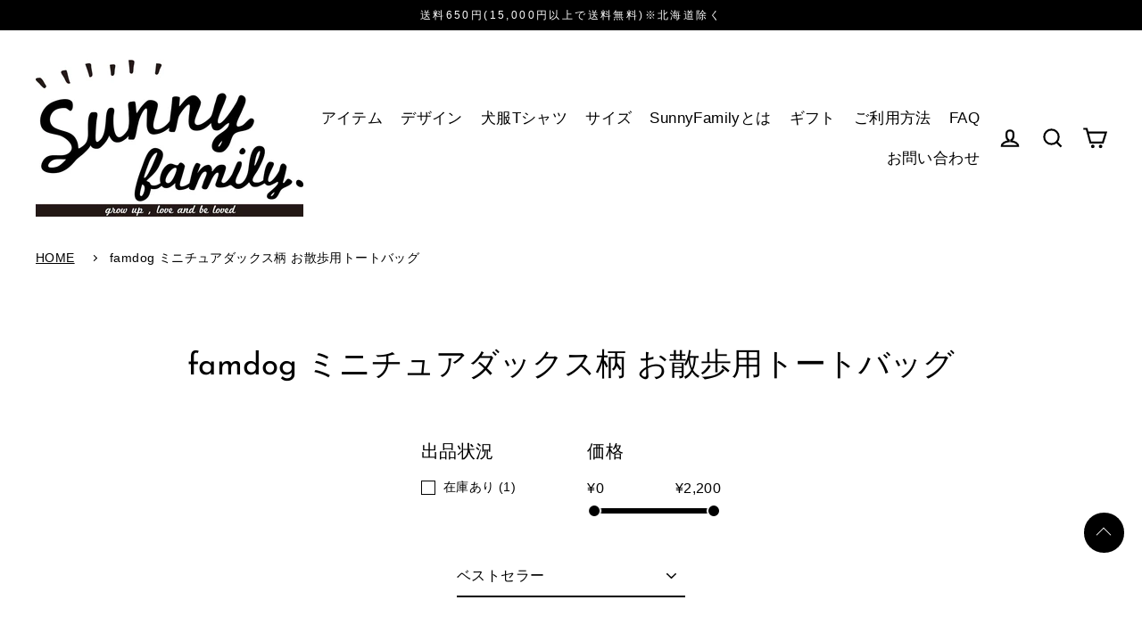

--- FILE ---
content_type: text/html; charset=utf-8
request_url: https://sunnyfamily.jp/collections/famdog-%E3%83%9F%E3%83%8B%E3%83%81%E3%83%A5%E3%82%A2%E3%83%80%E3%83%83%E3%82%AF%E3%82%B9%E6%9F%84-%E3%81%8A%E6%95%A3%E6%AD%A9%E7%94%A8%E3%83%88%E3%83%BC%E3%83%88%E3%83%90%E3%83%83%E3%82%B0
body_size: 29270
content:
<!doctype html>
<html class="no-js" lang="ja" dir="ltr">
<head>
  <meta charset="utf-8">
  <meta http-equiv="X-UA-Compatible" content="IE=edge">
  <meta name="viewport" content="width=device-width,initial-scale=1">
  <meta name="theme-color" content="#000000">
  <meta name="thumbnail" content="https://cdn.shopify.com/s/files/1/0628/9309/7201/files/thumbnail.jpg?v=1711503159" />
  <meta name="google-site-verification" content="YjFQyEkoLh3WXR30gr4GpUUsMHgsOpuTr3Pk9ieQ10M" />
  <link rel="canonical" href="https://sunnyfamily.jp/collections/famdog-%e3%83%9f%e3%83%8b%e3%83%81%e3%83%a5%e3%82%a2%e3%83%80%e3%83%83%e3%82%af%e3%82%b9%e6%9f%84-%e3%81%8a%e6%95%a3%e6%ad%a9%e7%94%a8%e3%83%88%e3%83%bc%e3%83%88%e3%83%90%e3%83%83%e3%82%b0">
  <link rel="preconnect" href="https://cdn.shopify.com">
  <link rel="preconnect" href="https://fonts.shopifycdn.com">
  <link rel="dns-prefetch" href="https://productreviews.shopifycdn.com">
  <link rel="dns-prefetch" href="https://ajax.googleapis.com">
  <link rel="dns-prefetch" href="https://maps.googleapis.com">
  <link rel="dns-prefetch" href="https://maps.gstatic.com">

  <!-- Google Tag Manager -->
  <script>(function(w,d,s,l,i){w[l]=w[l]||[];w[l].push({'gtm.start':
  new Date().getTime(),event:'gtm.js'});var f=d.getElementsByTagName(s)[0],
  j=d.createElement(s),dl=l!='dataLayer'?'&l='+l:'';j.async=true;j.src=
  'https://www.googletagmanager.com/gtm.js?id='+i+dl;f.parentNode.insertBefore(j,f);
  })(window,document,'script','dataLayer','GTM-T4T3GD98');</script>
  <!-- End Google Tag Manager --><link rel="shortcut icon" href="//sunnyfamily.jp/cdn/shop/files/favicon_32x32.png?v=1645406373" type="image/png" /><title>famdog ミニチュアダックス柄 お散歩用トートバッグ
&ndash; Sunny Family
</title>
<meta property="og:site_name" content="Sunny Family">
  <meta property="og:url" content="https://sunnyfamily.jp/collections/famdog-%e3%83%9f%e3%83%8b%e3%83%81%e3%83%a5%e3%82%a2%e3%83%80%e3%83%83%e3%82%af%e3%82%b9%e6%9f%84-%e3%81%8a%e6%95%a3%e6%ad%a9%e7%94%a8%e3%83%88%e3%83%bc%e3%83%88%e3%83%90%e3%83%83%e3%82%b0">
  <meta property="og:title" content="famdog ミニチュアダックス柄 お散歩用トートバッグ">
  <meta property="og:type" content="website">
  <meta property="og:description" content="犬（ドッグウェア）・赤ちゃん・こども・親子｜家族と愛犬のお揃い服専門店。かわいい・かっこいい・やんちゃなデザインのTシャツ・スウェット・パーカー・雑貨・お散歩用トートバッグを販売中です。犬好きの方へプレゼント、親子や家族のペアルックとして選ばれています。"><meta property="og:image" content="http://sunnyfamily.jp/cdn/shop/products/pairlook_tote_bag_fd_dachshund_gray_f_1200x630.jpg?v=1648051833">
  <meta property="og:image:secure_url" content="https://sunnyfamily.jp/cdn/shop/products/pairlook_tote_bag_fd_dachshund_gray_f_1200x630.jpg?v=1648051833">
  <meta name="twitter:site" content="@">
  <meta name="twitter:card" content="summary_large_image">
  <meta name="twitter:title" content="famdog ミニチュアダックス柄 お散歩用トートバッグ">
  <meta name="twitter:description" content="犬（ドッグウェア）・赤ちゃん・こども・親子｜家族と愛犬のお揃い服専門店。かわいい・かっこいい・やんちゃなデザインのTシャツ・スウェット・パーカー・雑貨・お散歩用トートバッグを販売中です。犬好きの方へプレゼント、親子や家族のペアルックとして選ばれています。">
<script>window.performance && window.performance.mark && window.performance.mark('shopify.content_for_header.start');</script><meta name="facebook-domain-verification" content="r9oy7y5xurtqgvdckiqmdszcy5qbl7">
<meta id="shopify-digital-wallet" name="shopify-digital-wallet" content="/62893097201/digital_wallets/dialog">
<meta name="shopify-checkout-api-token" content="d8b8d54dab36b4bd586973e646ca7035">
<link rel="alternate" type="application/atom+xml" title="Feed" href="/collections/famdog-%E3%83%9F%E3%83%8B%E3%83%81%E3%83%A5%E3%82%A2%E3%83%80%E3%83%83%E3%82%AF%E3%82%B9%E6%9F%84-%E3%81%8A%E6%95%A3%E6%AD%A9%E7%94%A8%E3%83%88%E3%83%BC%E3%83%88%E3%83%90%E3%83%83%E3%82%B0.atom" />
<link rel="alternate" type="application/json+oembed" href="https://sunnyfamily.jp/collections/famdog-%e3%83%9f%e3%83%8b%e3%83%81%e3%83%a5%e3%82%a2%e3%83%80%e3%83%83%e3%82%af%e3%82%b9%e6%9f%84-%e3%81%8a%e6%95%a3%e6%ad%a9%e7%94%a8%e3%83%88%e3%83%bc%e3%83%88%e3%83%90%e3%83%83%e3%82%b0.oembed">
<script async="async" src="/checkouts/internal/preloads.js?locale=ja-JP"></script>
<link rel="preconnect" href="https://shop.app" crossorigin="anonymous">
<script async="async" src="https://shop.app/checkouts/internal/preloads.js?locale=ja-JP&shop_id=62893097201" crossorigin="anonymous"></script>
<script id="apple-pay-shop-capabilities" type="application/json">{"shopId":62893097201,"countryCode":"JP","currencyCode":"JPY","merchantCapabilities":["supports3DS"],"merchantId":"gid:\/\/shopify\/Shop\/62893097201","merchantName":"Sunny Family","requiredBillingContactFields":["postalAddress","email","phone"],"requiredShippingContactFields":["postalAddress","email","phone"],"shippingType":"shipping","supportedNetworks":["visa","masterCard","amex","jcb","discover"],"total":{"type":"pending","label":"Sunny Family","amount":"1.00"},"shopifyPaymentsEnabled":true,"supportsSubscriptions":true}</script>
<script id="shopify-features" type="application/json">{"accessToken":"d8b8d54dab36b4bd586973e646ca7035","betas":["rich-media-storefront-analytics"],"domain":"sunnyfamily.jp","predictiveSearch":false,"shopId":62893097201,"locale":"ja"}</script>
<script>var Shopify = Shopify || {};
Shopify.shop = "sunnyfamily-jp.myshopify.com";
Shopify.locale = "ja";
Shopify.currency = {"active":"JPY","rate":"1.0"};
Shopify.country = "JP";
Shopify.theme = {"name":"Streamline","id":130868576497,"schema_name":"Streamline","schema_version":"4.4.0","theme_store_id":872,"role":"main"};
Shopify.theme.handle = "null";
Shopify.theme.style = {"id":null,"handle":null};
Shopify.cdnHost = "sunnyfamily.jp/cdn";
Shopify.routes = Shopify.routes || {};
Shopify.routes.root = "/";</script>
<script type="module">!function(o){(o.Shopify=o.Shopify||{}).modules=!0}(window);</script>
<script>!function(o){function n(){var o=[];function n(){o.push(Array.prototype.slice.apply(arguments))}return n.q=o,n}var t=o.Shopify=o.Shopify||{};t.loadFeatures=n(),t.autoloadFeatures=n()}(window);</script>
<script>
  window.ShopifyPay = window.ShopifyPay || {};
  window.ShopifyPay.apiHost = "shop.app\/pay";
  window.ShopifyPay.redirectState = null;
</script>
<script id="shop-js-analytics" type="application/json">{"pageType":"collection"}</script>
<script defer="defer" async type="module" src="//sunnyfamily.jp/cdn/shopifycloud/shop-js/modules/v2/client.init-shop-cart-sync_DLd17SO6.ja.esm.js"></script>
<script defer="defer" async type="module" src="//sunnyfamily.jp/cdn/shopifycloud/shop-js/modules/v2/chunk.common_Df7BE-Gc.esm.js"></script>
<script type="module">
  await import("//sunnyfamily.jp/cdn/shopifycloud/shop-js/modules/v2/client.init-shop-cart-sync_DLd17SO6.ja.esm.js");
await import("//sunnyfamily.jp/cdn/shopifycloud/shop-js/modules/v2/chunk.common_Df7BE-Gc.esm.js");

  window.Shopify.SignInWithShop?.initShopCartSync?.({"fedCMEnabled":true,"windoidEnabled":true});

</script>
<script>
  window.Shopify = window.Shopify || {};
  if (!window.Shopify.featureAssets) window.Shopify.featureAssets = {};
  window.Shopify.featureAssets['shop-js'] = {"shop-cart-sync":["modules/v2/client.shop-cart-sync_87dHhnUi.ja.esm.js","modules/v2/chunk.common_Df7BE-Gc.esm.js"],"init-fed-cm":["modules/v2/client.init-fed-cm_CiWSrATI.ja.esm.js","modules/v2/chunk.common_Df7BE-Gc.esm.js"],"init-shop-email-lookup-coordinator":["modules/v2/client.init-shop-email-lookup-coordinator_CVNKFyLo.ja.esm.js","modules/v2/chunk.common_Df7BE-Gc.esm.js"],"shop-cash-offers":["modules/v2/client.shop-cash-offers_zLTUpRCm.ja.esm.js","modules/v2/chunk.common_Df7BE-Gc.esm.js","modules/v2/chunk.modal_B8ahN1Xw.esm.js"],"init-shop-cart-sync":["modules/v2/client.init-shop-cart-sync_DLd17SO6.ja.esm.js","modules/v2/chunk.common_Df7BE-Gc.esm.js"],"init-windoid":["modules/v2/client.init-windoid_CbbVICvP.ja.esm.js","modules/v2/chunk.common_Df7BE-Gc.esm.js"],"shop-toast-manager":["modules/v2/client.shop-toast-manager_CkwOieVs.ja.esm.js","modules/v2/chunk.common_Df7BE-Gc.esm.js"],"pay-button":["modules/v2/client.pay-button_HUzgBJUV.ja.esm.js","modules/v2/chunk.common_Df7BE-Gc.esm.js"],"shop-button":["modules/v2/client.shop-button_CEBKD9cA.ja.esm.js","modules/v2/chunk.common_Df7BE-Gc.esm.js"],"shop-login-button":["modules/v2/client.shop-login-button_B2H74rC0.ja.esm.js","modules/v2/chunk.common_Df7BE-Gc.esm.js","modules/v2/chunk.modal_B8ahN1Xw.esm.js"],"avatar":["modules/v2/client.avatar_BTnouDA3.ja.esm.js"],"shop-follow-button":["modules/v2/client.shop-follow-button_C7nCdBVe.ja.esm.js","modules/v2/chunk.common_Df7BE-Gc.esm.js","modules/v2/chunk.modal_B8ahN1Xw.esm.js"],"init-customer-accounts-sign-up":["modules/v2/client.init-customer-accounts-sign-up_B6qw37V3.ja.esm.js","modules/v2/client.shop-login-button_B2H74rC0.ja.esm.js","modules/v2/chunk.common_Df7BE-Gc.esm.js","modules/v2/chunk.modal_B8ahN1Xw.esm.js"],"init-shop-for-new-customer-accounts":["modules/v2/client.init-shop-for-new-customer-accounts_B_nAxFZh.ja.esm.js","modules/v2/client.shop-login-button_B2H74rC0.ja.esm.js","modules/v2/chunk.common_Df7BE-Gc.esm.js","modules/v2/chunk.modal_B8ahN1Xw.esm.js"],"init-customer-accounts":["modules/v2/client.init-customer-accounts_BOkAE9dx.ja.esm.js","modules/v2/client.shop-login-button_B2H74rC0.ja.esm.js","modules/v2/chunk.common_Df7BE-Gc.esm.js","modules/v2/chunk.modal_B8ahN1Xw.esm.js"],"checkout-modal":["modules/v2/client.checkout-modal_DXwRIaHQ.ja.esm.js","modules/v2/chunk.common_Df7BE-Gc.esm.js","modules/v2/chunk.modal_B8ahN1Xw.esm.js"],"lead-capture":["modules/v2/client.lead-capture_lLTsAwMY.ja.esm.js","modules/v2/chunk.common_Df7BE-Gc.esm.js","modules/v2/chunk.modal_B8ahN1Xw.esm.js"],"shop-login":["modules/v2/client.shop-login_CxYAcntH.ja.esm.js","modules/v2/chunk.common_Df7BE-Gc.esm.js","modules/v2/chunk.modal_B8ahN1Xw.esm.js"],"payment-terms":["modules/v2/client.payment-terms_gWC4famL.ja.esm.js","modules/v2/chunk.common_Df7BE-Gc.esm.js","modules/v2/chunk.modal_B8ahN1Xw.esm.js"]};
</script>
<script>(function() {
  var isLoaded = false;
  function asyncLoad() {
    if (isLoaded) return;
    isLoaded = true;
    var urls = ["https:\/\/load.csell.co\/assets\/js\/cross-sell.js?shop=sunnyfamily-jp.myshopify.com","https:\/\/load.csell.co\/assets\/v2\/js\/core\/xsell.js?shop=sunnyfamily-jp.myshopify.com","https:\/\/dd-gift.herokuapp.com\/dd-gift.js?shop=sunnyfamily-jp.myshopify.com","https:\/\/cdn.shopify.com\/s\/files\/1\/0628\/9309\/7201\/t\/2\/assets\/globo.formbuilder.init.js?v=1648171321\u0026shop=sunnyfamily-jp.myshopify.com","https:\/\/cdn.nfcube.com\/instafeed-f7ff15dfc544ad399b4d48ab449c0e6b.js?shop=sunnyfamily-jp.myshopify.com"];
    for (var i = 0; i < urls.length; i++) {
      var s = document.createElement('script');
      s.type = 'text/javascript';
      s.async = true;
      s.src = urls[i];
      var x = document.getElementsByTagName('script')[0];
      x.parentNode.insertBefore(s, x);
    }
  };
  if(window.attachEvent) {
    window.attachEvent('onload', asyncLoad);
  } else {
    window.addEventListener('load', asyncLoad, false);
  }
})();</script>
<script id="__st">var __st={"a":62893097201,"offset":32400,"reqid":"b7f423b9-1b40-4970-ac6b-c3de785262f3-1765308357","pageurl":"sunnyfamily.jp\/collections\/famdog-%E3%83%9F%E3%83%8B%E3%83%81%E3%83%A5%E3%82%A2%E3%83%80%E3%83%83%E3%82%AF%E3%82%B9%E6%9F%84-%E3%81%8A%E6%95%A3%E6%AD%A9%E7%94%A8%E3%83%88%E3%83%BC%E3%83%88%E3%83%90%E3%83%83%E3%82%B0","u":"df8ec82ed880","p":"collection","rtyp":"collection","rid":403178062065};</script>
<script>window.ShopifyPaypalV4VisibilityTracking = true;</script>
<script id="captcha-bootstrap">!function(){'use strict';const t='contact',e='account',n='new_comment',o=[[t,t],['blogs',n],['comments',n],[t,'customer']],c=[[e,'customer_login'],[e,'guest_login'],[e,'recover_customer_password'],[e,'create_customer']],r=t=>t.map((([t,e])=>`form[action*='/${t}']:not([data-nocaptcha='true']) input[name='form_type'][value='${e}']`)).join(','),a=t=>()=>t?[...document.querySelectorAll(t)].map((t=>t.form)):[];function s(){const t=[...o],e=r(t);return a(e)}const i='password',u='form_key',d=['recaptcha-v3-token','g-recaptcha-response','h-captcha-response',i],f=()=>{try{return window.sessionStorage}catch{return}},m='__shopify_v',_=t=>t.elements[u];function p(t,e,n=!1){try{const o=window.sessionStorage,c=JSON.parse(o.getItem(e)),{data:r}=function(t){const{data:e,action:n}=t;return t[m]||n?{data:e,action:n}:{data:t,action:n}}(c);for(const[e,n]of Object.entries(r))t.elements[e]&&(t.elements[e].value=n);n&&o.removeItem(e)}catch(o){console.error('form repopulation failed',{error:o})}}const l='form_type',E='cptcha';function T(t){t.dataset[E]=!0}const w=window,h=w.document,L='Shopify',v='ce_forms',y='captcha';let A=!1;((t,e)=>{const n=(g='f06e6c50-85a8-45c8-87d0-21a2b65856fe',I='https://cdn.shopify.com/shopifycloud/storefront-forms-hcaptcha/ce_storefront_forms_captcha_hcaptcha.v1.5.2.iife.js',D={infoText:'hCaptchaによる保護',privacyText:'プライバシー',termsText:'利用規約'},(t,e,n)=>{const o=w[L][v],c=o.bindForm;if(c)return c(t,g,e,D).then(n);var r;o.q.push([[t,g,e,D],n]),r=I,A||(h.body.append(Object.assign(h.createElement('script'),{id:'captcha-provider',async:!0,src:r})),A=!0)});var g,I,D;w[L]=w[L]||{},w[L][v]=w[L][v]||{},w[L][v].q=[],w[L][y]=w[L][y]||{},w[L][y].protect=function(t,e){n(t,void 0,e),T(t)},Object.freeze(w[L][y]),function(t,e,n,w,h,L){const[v,y,A,g]=function(t,e,n){const i=e?o:[],u=t?c:[],d=[...i,...u],f=r(d),m=r(i),_=r(d.filter((([t,e])=>n.includes(e))));return[a(f),a(m),a(_),s()]}(w,h,L),I=t=>{const e=t.target;return e instanceof HTMLFormElement?e:e&&e.form},D=t=>v().includes(t);t.addEventListener('submit',(t=>{const e=I(t);if(!e)return;const n=D(e)&&!e.dataset.hcaptchaBound&&!e.dataset.recaptchaBound,o=_(e),c=g().includes(e)&&(!o||!o.value);(n||c)&&t.preventDefault(),c&&!n&&(function(t){try{if(!f())return;!function(t){const e=f();if(!e)return;const n=_(t);if(!n)return;const o=n.value;o&&e.removeItem(o)}(t);const e=Array.from(Array(32),(()=>Math.random().toString(36)[2])).join('');!function(t,e){_(t)||t.append(Object.assign(document.createElement('input'),{type:'hidden',name:u})),t.elements[u].value=e}(t,e),function(t,e){const n=f();if(!n)return;const o=[...t.querySelectorAll(`input[type='${i}']`)].map((({name:t})=>t)),c=[...d,...o],r={};for(const[a,s]of new FormData(t).entries())c.includes(a)||(r[a]=s);n.setItem(e,JSON.stringify({[m]:1,action:t.action,data:r}))}(t,e)}catch(e){console.error('failed to persist form',e)}}(e),e.submit())}));const S=(t,e)=>{t&&!t.dataset[E]&&(n(t,e.some((e=>e===t))),T(t))};for(const o of['focusin','change'])t.addEventListener(o,(t=>{const e=I(t);D(e)&&S(e,y())}));const B=e.get('form_key'),M=e.get(l),P=B&&M;t.addEventListener('DOMContentLoaded',(()=>{const t=y();if(P)for(const e of t)e.elements[l].value===M&&p(e,B);[...new Set([...A(),...v().filter((t=>'true'===t.dataset.shopifyCaptcha))])].forEach((e=>S(e,t)))}))}(h,new URLSearchParams(w.location.search),n,t,e,['guest_login'])})(!0,!0)}();</script>
<script integrity="sha256-52AcMU7V7pcBOXWImdc/TAGTFKeNjmkeM1Pvks/DTgc=" data-source-attribution="shopify.loadfeatures" defer="defer" src="//sunnyfamily.jp/cdn/shopifycloud/storefront/assets/storefront/load_feature-81c60534.js" crossorigin="anonymous"></script>
<script crossorigin="anonymous" defer="defer" src="//sunnyfamily.jp/cdn/shopifycloud/storefront/assets/shopify_pay/storefront-65b4c6d7.js?v=20250812"></script>
<script data-source-attribution="shopify.dynamic_checkout.dynamic.init">var Shopify=Shopify||{};Shopify.PaymentButton=Shopify.PaymentButton||{isStorefrontPortableWallets:!0,init:function(){window.Shopify.PaymentButton.init=function(){};var t=document.createElement("script");t.src="https://sunnyfamily.jp/cdn/shopifycloud/portable-wallets/latest/portable-wallets.ja.js",t.type="module",document.head.appendChild(t)}};
</script>
<script data-source-attribution="shopify.dynamic_checkout.buyer_consent">
  function portableWalletsHideBuyerConsent(e){var t=document.getElementById("shopify-buyer-consent"),n=document.getElementById("shopify-subscription-policy-button");t&&n&&(t.classList.add("hidden"),t.setAttribute("aria-hidden","true"),n.removeEventListener("click",e))}function portableWalletsShowBuyerConsent(e){var t=document.getElementById("shopify-buyer-consent"),n=document.getElementById("shopify-subscription-policy-button");t&&n&&(t.classList.remove("hidden"),t.removeAttribute("aria-hidden"),n.addEventListener("click",e))}window.Shopify?.PaymentButton&&(window.Shopify.PaymentButton.hideBuyerConsent=portableWalletsHideBuyerConsent,window.Shopify.PaymentButton.showBuyerConsent=portableWalletsShowBuyerConsent);
</script>
<script data-source-attribution="shopify.dynamic_checkout.cart.bootstrap">document.addEventListener("DOMContentLoaded",(function(){function t(){return document.querySelector("shopify-accelerated-checkout-cart, shopify-accelerated-checkout")}if(t())Shopify.PaymentButton.init();else{new MutationObserver((function(e,n){t()&&(Shopify.PaymentButton.init(),n.disconnect())})).observe(document.body,{childList:!0,subtree:!0})}}));
</script>
<link id="shopify-accelerated-checkout-styles" rel="stylesheet" media="screen" href="https://sunnyfamily.jp/cdn/shopifycloud/portable-wallets/latest/accelerated-checkout-backwards-compat.css" crossorigin="anonymous">
<style id="shopify-accelerated-checkout-cart">
        #shopify-buyer-consent {
  margin-top: 1em;
  display: inline-block;
  width: 100%;
}

#shopify-buyer-consent.hidden {
  display: none;
}

#shopify-subscription-policy-button {
  background: none;
  border: none;
  padding: 0;
  text-decoration: underline;
  font-size: inherit;
  cursor: pointer;
}

#shopify-subscription-policy-button::before {
  box-shadow: none;
}

      </style>

<script>window.performance && window.performance.mark && window.performance.mark('shopify.content_for_header.end');</script>

  <script>
    var theme = {
      stylesheet: "//sunnyfamily.jp/cdn/shop/t/2/assets/theme.css?v=24576432982830437941748411651",
      template: "collection",
      routes: {
        home: "/",
        cart: "/cart.js",
        cartPage: "/cart",
        cartAdd: "/cart/add.js",
        cartChange: "/cart/change.js"
      },
      strings: {
        addToCart: "カートに追加",
        soldOut: "売り切れ",
        unavailable: "ご利用できません",
        regularPrice: "通常価格",
        salePrice: "SALE価格",
        inStockLabel: "在庫あり",
        stockLabel: "在庫残りわずか（[count]個残っています）",
        willNotShipUntil: " [date]に発送の準備ができました。",
        willBeInStockAfter: "[date]に入荷しました",
        waitingForStock: "途中の在庫",
        cartItems: "[count] 個の商品",
        cartConfirmDelete: "この商品を削除してもよろしいですか？",
        cartTermsConfirmation: "決済をするには、利用規約に同意する必要があります。"
      },
      settings: {
        dynamicVariantsEnable: true,
        cartType: "page",
        isCustomerTemplate: false,
        moneyFormat: "¥{{amount_no_decimals}}",
        quickView: false,
        hoverProductGrid: true,
        themeName: 'Streamline',
        themeVersion: "4.4.0"
      }
    };

    document.documentElement.className = document.documentElement.className.replace('no-js', 'js');
  </script><style data-shopify>:root {
    --typeHeaderPrimary: "Josefin Sans";
    --typeHeaderFallback: sans-serif;
    --typeHeaderSize: 35px;
    --typeHeaderStyle: normal;
    --typeHeaderWeight: 400;
    --typeHeaderLineHeight: 1;
    --typeHeaderSpacing: 0.0em;

    --typeBasePrimary:"system_ui";
    --typeBaseFallback:-apple-system, 'Segoe UI', Roboto, 'Helvetica Neue', 'Noto Sans', 'Liberation Sans', Arial, sans-serif, 'Apple Color Emoji', 'Segoe UI Emoji', 'Segoe UI Symbol', 'Noto Color Emoji';
    --typeBaseSize: 16px;
    --typeBaseWeight: 400;
    --typeBaseStyle: normal;
    --typeBaseSpacing: 0.025em;
    --typeBaseLineHeight: 1.8;

    
      --buttonRadius: 35px;
    

    --iconWeight: 5px;
    --iconLinecaps: miter;
  }

  

  .hero {
    background-image: linear-gradient(100deg, #000000 40%, #212121 63%, #000000 79%);
  }

  .placeholder-content,
  .image-wrap,
  .skrim__link,
  .pswp__img--placeholder {
    background-image: linear-gradient(100deg, #ffffff 40%, #f7f7f7 63%, #ffffff 79%);
  }</style><style>
  @font-face {
  font-family: "Josefin Sans";
  font-weight: 400;
  font-style: normal;
  font-display: swap;
  src: url("//sunnyfamily.jp/cdn/fonts/josefin_sans/josefinsans_n4.70f7efd699799949e6d9f99bc20843a2c86a2e0f.woff2") format("woff2"),
       url("//sunnyfamily.jp/cdn/fonts/josefin_sans/josefinsans_n4.35d308a1bdf56e5556bc2ac79702c721e4e2e983.woff") format("woff");
}

  

  
  
  

  body,
  input,
  textarea,
  button,
  select {
    -webkit-font-smoothing: antialiased;
    -webkit-text-size-adjust: 100%;
    text-rendering: optimizeSpeed;
    font-family: var(--typeBasePrimary), var(--typeBaseFallback);
    font-size: calc(var(--typeBaseSize) * 0.85);
    font-weight: var(--typeBaseWeight);
    font-style: var(--typeBaseStyle);
    letter-spacing: var(--typeBaseSpacing);
    line-height: var(--typeBaseLineHeight);
  }

  @media only screen and (min-width: 769px) {
    body,
    input,
    textarea,
    button,
    select {
      font-size: var(--typeBaseSize);
    }
  }

  .page-container,
  .overscroll-loader {
    display: none;
  }

  h1, .h1,
  h3, .h3,
  h4, .h4,
  h5, .h5,
  h6, .h6,
  .section-header__title,
  .spr-header-title.spr-header-title {
    font-family: var(--typeHeaderPrimary), var(--typeHeaderFallback);
    font-weight: var(--typeHeaderWeight);
    font-style: normal;
    letter-spacing: var(--typeHeaderSpacing);
    line-height: var(--typeHeaderLineHeight);
    word-break: break-word;

    
      text-transform: uppercase;
    
  }

  h2, .h2 {
    font-family: var(--typeBasePrimary), var(--typeBaseFallback);
    font-weight: var(--typeBaseWeight);
    letter-spacing: var(--typeBaseSpacing);
    line-height: var(--typeBaseLineHeight);
  }

  
  @keyframes pulse-fade {
    0% {
      opacity: 0;
    }
    50% {
      opacity: 1;
    }
    100% {
      opacity: 0;
    }
  }

  .splash-screen {
    box-sizing: border-box;
    display: flex;
    position: fixed;
    left: 0;
    top: 0;
    right: 0;
    bottom: 0;
    align-items: center;
    justify-content: center;
    z-index: 10001;
    background-color: #ffffff;
  }

  .splash-screen__loader {
    max-width: 100px;
  }

  @media only screen and (min-width: 769px) {
    .splash-screen__loader {
      max-width: 100px;
    }
  }

  .splash-screen img {
    display: block;
    max-width: 100%;
    border: 0 none;
    animation: pulse-fade 0.4s infinite linear;
  }

  .loader-text {
    letter-spacing: 0.2em;
    font-size: 1.5em;
    text-transform: uppercase;
    animation: pulse-fade 0.4s infinite linear;
  }

  .loader-logo {
    display: none;
    position: fixed;
    left: 0;
    top: 0;
    right: 0;
    bottom: 0;
    align-items: center;
    justify-content: center;
    background-color: #ffffff;
    z-index: 6000;
  }

  .loader-logo__img {
    display: block;
  }

  .transition-body {
    opacity: 0;
  }

  .btn--loading span:after {
    content: "";
  }
</style>
<link href="//sunnyfamily.jp/cdn/shop/t/2/assets/theme.css?v=24576432982830437941748411651" rel="stylesheet" type="text/css" media="all" />

  <script src="//sunnyfamily.jp/cdn/shop/t/2/assets/vendor-v6.js" defer="defer"></script><script src="//sunnyfamily.jp/cdn/shop/t/2/assets/theme.js?v=126260462560475055911645199306" defer="defer"></script><script>
	var Globo = Globo || {};
    var globoFormbuilderRecaptchaInit = function(){};
    Globo.FormBuilder = Globo.FormBuilder || {};
    Globo.FormBuilder.url = "https://form.globosoftware.net";
    Globo.FormBuilder.shop = {
        settings : {
            reCaptcha : {
                siteKey : ''
            },
            hideWaterMark : false,
            encryptionFormId : true,
            copyright: `Powered by Globo <a href="https://apps.shopify.com/form-builder-contact-form" target="_blank">Form</a>`,
            scrollTop: true
        },
        pricing:{
            features:{
                fileUpload : 2,
                removeCopyright : false,
                bulkOrderForm: false,
                cartForm: false,
            }
        },
        configuration: {
            money_format:  "¥{{amount_no_decimals}}"
        },
        encryption_form_id : true
    };
    Globo.FormBuilder.forms = [];

    
    Globo.FormBuilder.page = {
        title : document.title,
        href : window.location.href,
        type: "collection"
    };
    Globo.FormBuilder.assetFormUrls = [];
            Globo.FormBuilder.assetFormUrls[75586] = "//sunnyfamily.jp/cdn/shop/t/2/assets/globo.formbuilder.data.75586.js?v=92992299750831537071648512677";
            
</script>

<link rel="preload" href="//sunnyfamily.jp/cdn/shop/t/2/assets/globo.formbuilder.css?v=120707137603890171131650261279" as="style" onload="this.onload=null;this.rel='stylesheet'">
<noscript><link rel="stylesheet" href="//sunnyfamily.jp/cdn/shop/t/2/assets/globo.formbuilder.css?v=120707137603890171131650261279"></noscript>
<link rel="stylesheet" href="//sunnyfamily.jp/cdn/shop/t/2/assets/globo.formbuilder.css?v=120707137603890171131650261279">


<script>
    Globo.FormBuilder.__webpack_public_path__ = "//sunnyfamily.jp/cdn/shop/t/2/assets/"
</script>
<script src="//sunnyfamily.jp/cdn/shop/t/2/assets/globo.formbuilder.index.js?v=81508421803885802971650261285" defer></script>

<link href="https://monorail-edge.shopifysvc.com" rel="dns-prefetch">
<script>(function(){if ("sendBeacon" in navigator && "performance" in window) {try {var session_token_from_headers = performance.getEntriesByType('navigation')[0].serverTiming.find(x => x.name == '_s').description;} catch {var session_token_from_headers = undefined;}var session_cookie_matches = document.cookie.match(/_shopify_s=([^;]*)/);var session_token_from_cookie = session_cookie_matches && session_cookie_matches.length === 2 ? session_cookie_matches[1] : "";var session_token = session_token_from_headers || session_token_from_cookie || "";function handle_abandonment_event(e) {var entries = performance.getEntries().filter(function(entry) {return /monorail-edge.shopifysvc.com/.test(entry.name);});if (!window.abandonment_tracked && entries.length === 0) {window.abandonment_tracked = true;var currentMs = Date.now();var navigation_start = performance.timing.navigationStart;var payload = {shop_id: 62893097201,url: window.location.href,navigation_start,duration: currentMs - navigation_start,session_token,page_type: "collection"};window.navigator.sendBeacon("https://monorail-edge.shopifysvc.com/v1/produce", JSON.stringify({schema_id: "online_store_buyer_site_abandonment/1.1",payload: payload,metadata: {event_created_at_ms: currentMs,event_sent_at_ms: currentMs}}));}}window.addEventListener('pagehide', handle_abandonment_event);}}());</script>
<script id="web-pixels-manager-setup">(function e(e,d,r,n,o){if(void 0===o&&(o={}),!Boolean(null===(a=null===(i=window.Shopify)||void 0===i?void 0:i.analytics)||void 0===a?void 0:a.replayQueue)){var i,a;window.Shopify=window.Shopify||{};var t=window.Shopify;t.analytics=t.analytics||{};var s=t.analytics;s.replayQueue=[],s.publish=function(e,d,r){return s.replayQueue.push([e,d,r]),!0};try{self.performance.mark("wpm:start")}catch(e){}var l=function(){var e={modern:/Edge?\/(1{2}[4-9]|1[2-9]\d|[2-9]\d{2}|\d{4,})\.\d+(\.\d+|)|Firefox\/(1{2}[4-9]|1[2-9]\d|[2-9]\d{2}|\d{4,})\.\d+(\.\d+|)|Chrom(ium|e)\/(9{2}|\d{3,})\.\d+(\.\d+|)|(Maci|X1{2}).+ Version\/(15\.\d+|(1[6-9]|[2-9]\d|\d{3,})\.\d+)([,.]\d+|)( \(\w+\)|)( Mobile\/\w+|) Safari\/|Chrome.+OPR\/(9{2}|\d{3,})\.\d+\.\d+|(CPU[ +]OS|iPhone[ +]OS|CPU[ +]iPhone|CPU IPhone OS|CPU iPad OS)[ +]+(15[._]\d+|(1[6-9]|[2-9]\d|\d{3,})[._]\d+)([._]\d+|)|Android:?[ /-](13[3-9]|1[4-9]\d|[2-9]\d{2}|\d{4,})(\.\d+|)(\.\d+|)|Android.+Firefox\/(13[5-9]|1[4-9]\d|[2-9]\d{2}|\d{4,})\.\d+(\.\d+|)|Android.+Chrom(ium|e)\/(13[3-9]|1[4-9]\d|[2-9]\d{2}|\d{4,})\.\d+(\.\d+|)|SamsungBrowser\/([2-9]\d|\d{3,})\.\d+/,legacy:/Edge?\/(1[6-9]|[2-9]\d|\d{3,})\.\d+(\.\d+|)|Firefox\/(5[4-9]|[6-9]\d|\d{3,})\.\d+(\.\d+|)|Chrom(ium|e)\/(5[1-9]|[6-9]\d|\d{3,})\.\d+(\.\d+|)([\d.]+$|.*Safari\/(?![\d.]+ Edge\/[\d.]+$))|(Maci|X1{2}).+ Version\/(10\.\d+|(1[1-9]|[2-9]\d|\d{3,})\.\d+)([,.]\d+|)( \(\w+\)|)( Mobile\/\w+|) Safari\/|Chrome.+OPR\/(3[89]|[4-9]\d|\d{3,})\.\d+\.\d+|(CPU[ +]OS|iPhone[ +]OS|CPU[ +]iPhone|CPU IPhone OS|CPU iPad OS)[ +]+(10[._]\d+|(1[1-9]|[2-9]\d|\d{3,})[._]\d+)([._]\d+|)|Android:?[ /-](13[3-9]|1[4-9]\d|[2-9]\d{2}|\d{4,})(\.\d+|)(\.\d+|)|Mobile Safari.+OPR\/([89]\d|\d{3,})\.\d+\.\d+|Android.+Firefox\/(13[5-9]|1[4-9]\d|[2-9]\d{2}|\d{4,})\.\d+(\.\d+|)|Android.+Chrom(ium|e)\/(13[3-9]|1[4-9]\d|[2-9]\d{2}|\d{4,})\.\d+(\.\d+|)|Android.+(UC? ?Browser|UCWEB|U3)[ /]?(15\.([5-9]|\d{2,})|(1[6-9]|[2-9]\d|\d{3,})\.\d+)\.\d+|SamsungBrowser\/(5\.\d+|([6-9]|\d{2,})\.\d+)|Android.+MQ{2}Browser\/(14(\.(9|\d{2,})|)|(1[5-9]|[2-9]\d|\d{3,})(\.\d+|))(\.\d+|)|K[Aa][Ii]OS\/(3\.\d+|([4-9]|\d{2,})\.\d+)(\.\d+|)/},d=e.modern,r=e.legacy,n=navigator.userAgent;return n.match(d)?"modern":n.match(r)?"legacy":"unknown"}(),u="modern"===l?"modern":"legacy",c=(null!=n?n:{modern:"",legacy:""})[u],f=function(e){return[e.baseUrl,"/wpm","/b",e.hashVersion,"modern"===e.buildTarget?"m":"l",".js"].join("")}({baseUrl:d,hashVersion:r,buildTarget:u}),m=function(e){var d=e.version,r=e.bundleTarget,n=e.surface,o=e.pageUrl,i=e.monorailEndpoint;return{emit:function(e){var a=e.status,t=e.errorMsg,s=(new Date).getTime(),l=JSON.stringify({metadata:{event_sent_at_ms:s},events:[{schema_id:"web_pixels_manager_load/3.1",payload:{version:d,bundle_target:r,page_url:o,status:a,surface:n,error_msg:t},metadata:{event_created_at_ms:s}}]});if(!i)return console&&console.warn&&console.warn("[Web Pixels Manager] No Monorail endpoint provided, skipping logging."),!1;try{return self.navigator.sendBeacon.bind(self.navigator)(i,l)}catch(e){}var u=new XMLHttpRequest;try{return u.open("POST",i,!0),u.setRequestHeader("Content-Type","text/plain"),u.send(l),!0}catch(e){return console&&console.warn&&console.warn("[Web Pixels Manager] Got an unhandled error while logging to Monorail."),!1}}}}({version:r,bundleTarget:l,surface:e.surface,pageUrl:self.location.href,monorailEndpoint:e.monorailEndpoint});try{o.browserTarget=l,function(e){var d=e.src,r=e.async,n=void 0===r||r,o=e.onload,i=e.onerror,a=e.sri,t=e.scriptDataAttributes,s=void 0===t?{}:t,l=document.createElement("script"),u=document.querySelector("head"),c=document.querySelector("body");if(l.async=n,l.src=d,a&&(l.integrity=a,l.crossOrigin="anonymous"),s)for(var f in s)if(Object.prototype.hasOwnProperty.call(s,f))try{l.dataset[f]=s[f]}catch(e){}if(o&&l.addEventListener("load",o),i&&l.addEventListener("error",i),u)u.appendChild(l);else{if(!c)throw new Error("Did not find a head or body element to append the script");c.appendChild(l)}}({src:f,async:!0,onload:function(){if(!function(){var e,d;return Boolean(null===(d=null===(e=window.Shopify)||void 0===e?void 0:e.analytics)||void 0===d?void 0:d.initialized)}()){var d=window.webPixelsManager.init(e)||void 0;if(d){var r=window.Shopify.analytics;r.replayQueue.forEach((function(e){var r=e[0],n=e[1],o=e[2];d.publishCustomEvent(r,n,o)})),r.replayQueue=[],r.publish=d.publishCustomEvent,r.visitor=d.visitor,r.initialized=!0}}},onerror:function(){return m.emit({status:"failed",errorMsg:"".concat(f," has failed to load")})},sri:function(e){var d=/^sha384-[A-Za-z0-9+/=]+$/;return"string"==typeof e&&d.test(e)}(c)?c:"",scriptDataAttributes:o}),m.emit({status:"loading"})}catch(e){m.emit({status:"failed",errorMsg:(null==e?void 0:e.message)||"Unknown error"})}}})({shopId: 62893097201,storefrontBaseUrl: "https://sunnyfamily.jp",extensionsBaseUrl: "https://extensions.shopifycdn.com/cdn/shopifycloud/web-pixels-manager",monorailEndpoint: "https://monorail-edge.shopifysvc.com/unstable/produce_batch",surface: "storefront-renderer",enabledBetaFlags: ["2dca8a86"],webPixelsConfigList: [{"id":"473858289","configuration":"{\"config\":\"{\\\"pixel_id\\\":\\\"G-LBP8WZMNXK\\\",\\\"gtag_events\\\":[{\\\"type\\\":\\\"purchase\\\",\\\"action_label\\\":\\\"G-LBP8WZMNXK\\\"},{\\\"type\\\":\\\"page_view\\\",\\\"action_label\\\":\\\"G-LBP8WZMNXK\\\"},{\\\"type\\\":\\\"view_item\\\",\\\"action_label\\\":\\\"G-LBP8WZMNXK\\\"},{\\\"type\\\":\\\"search\\\",\\\"action_label\\\":\\\"G-LBP8WZMNXK\\\"},{\\\"type\\\":\\\"add_to_cart\\\",\\\"action_label\\\":\\\"G-LBP8WZMNXK\\\"},{\\\"type\\\":\\\"begin_checkout\\\",\\\"action_label\\\":\\\"G-LBP8WZMNXK\\\"},{\\\"type\\\":\\\"add_payment_info\\\",\\\"action_label\\\":\\\"G-LBP8WZMNXK\\\"}],\\\"enable_monitoring_mode\\\":false}\"}","eventPayloadVersion":"v1","runtimeContext":"OPEN","scriptVersion":"b2a88bafab3e21179ed38636efcd8a93","type":"APP","apiClientId":1780363,"privacyPurposes":[],"dataSharingAdjustments":{"protectedCustomerApprovalScopes":["read_customer_address","read_customer_email","read_customer_name","read_customer_personal_data","read_customer_phone"]}},{"id":"199917809","configuration":"{\"pixel_id\":\"1299847997252364\",\"pixel_type\":\"facebook_pixel\",\"metaapp_system_user_token\":\"-\"}","eventPayloadVersion":"v1","runtimeContext":"OPEN","scriptVersion":"ca16bc87fe92b6042fbaa3acc2fbdaa6","type":"APP","apiClientId":2329312,"privacyPurposes":["ANALYTICS","MARKETING","SALE_OF_DATA"],"dataSharingAdjustments":{"protectedCustomerApprovalScopes":["read_customer_address","read_customer_email","read_customer_name","read_customer_personal_data","read_customer_phone"]}},{"id":"shopify-app-pixel","configuration":"{}","eventPayloadVersion":"v1","runtimeContext":"STRICT","scriptVersion":"0450","apiClientId":"shopify-pixel","type":"APP","privacyPurposes":["ANALYTICS","MARKETING"]},{"id":"shopify-custom-pixel","eventPayloadVersion":"v1","runtimeContext":"LAX","scriptVersion":"0450","apiClientId":"shopify-pixel","type":"CUSTOM","privacyPurposes":["ANALYTICS","MARKETING"]}],isMerchantRequest: false,initData: {"shop":{"name":"Sunny Family","paymentSettings":{"currencyCode":"JPY"},"myshopifyDomain":"sunnyfamily-jp.myshopify.com","countryCode":"JP","storefrontUrl":"https:\/\/sunnyfamily.jp"},"customer":null,"cart":null,"checkout":null,"productVariants":[],"purchasingCompany":null},},"https://sunnyfamily.jp/cdn","ae1676cfwd2530674p4253c800m34e853cb",{"modern":"","legacy":""},{"shopId":"62893097201","storefrontBaseUrl":"https:\/\/sunnyfamily.jp","extensionBaseUrl":"https:\/\/extensions.shopifycdn.com\/cdn\/shopifycloud\/web-pixels-manager","surface":"storefront-renderer","enabledBetaFlags":"[\"2dca8a86\"]","isMerchantRequest":"false","hashVersion":"ae1676cfwd2530674p4253c800m34e853cb","publish":"custom","events":"[[\"page_viewed\",{}],[\"collection_viewed\",{\"collection\":{\"id\":\"403178062065\",\"title\":\"famdog ミニチュアダックス柄 お散歩用トートバッグ\",\"productVariants\":[{\"price\":{\"amount\":2200.0,\"currencyCode\":\"JPY\"},\"product\":{\"title\":\"famdog／ミニチュアダックス／トートバッグ\",\"vendor\":\"sunnyfamily.jp\",\"id\":\"7606727901425\",\"untranslatedTitle\":\"famdog／ミニチュアダックス／トートバッグ\",\"url\":\"\/products\/famdog-dachshund-tote_bag\",\"type\":\"\"},\"id\":\"42597128470769\",\"image\":{\"src\":\"\/\/sunnyfamily.jp\/cdn\/shop\/products\/pairlook_tote_bag_fd_dachshund_gray_f.jpg?v=1648051833\"},\"sku\":null,\"title\":\"グレー\",\"untranslatedTitle\":\"グレー\"}]}}]]"});</script><script>
  window.ShopifyAnalytics = window.ShopifyAnalytics || {};
  window.ShopifyAnalytics.meta = window.ShopifyAnalytics.meta || {};
  window.ShopifyAnalytics.meta.currency = 'JPY';
  var meta = {"products":[{"id":7606727901425,"gid":"gid:\/\/shopify\/Product\/7606727901425","vendor":"sunnyfamily.jp","type":"","variants":[{"id":42597128470769,"price":220000,"name":"famdog／ミニチュアダックス／トートバッグ - グレー","public_title":"グレー","sku":null},{"id":42597128438001,"price":220000,"name":"famdog／ミニチュアダックス／トートバッグ - ナチュラル","public_title":"ナチュラル","sku":null}],"remote":false}],"page":{"pageType":"collection","resourceType":"collection","resourceId":403178062065}};
  for (var attr in meta) {
    window.ShopifyAnalytics.meta[attr] = meta[attr];
  }
</script>
<script class="analytics">
  (function () {
    var customDocumentWrite = function(content) {
      var jquery = null;

      if (window.jQuery) {
        jquery = window.jQuery;
      } else if (window.Checkout && window.Checkout.$) {
        jquery = window.Checkout.$;
      }

      if (jquery) {
        jquery('body').append(content);
      }
    };

    var hasLoggedConversion = function(token) {
      if (token) {
        return document.cookie.indexOf('loggedConversion=' + token) !== -1;
      }
      return false;
    }

    var setCookieIfConversion = function(token) {
      if (token) {
        var twoMonthsFromNow = new Date(Date.now());
        twoMonthsFromNow.setMonth(twoMonthsFromNow.getMonth() + 2);

        document.cookie = 'loggedConversion=' + token + '; expires=' + twoMonthsFromNow;
      }
    }

    var trekkie = window.ShopifyAnalytics.lib = window.trekkie = window.trekkie || [];
    if (trekkie.integrations) {
      return;
    }
    trekkie.methods = [
      'identify',
      'page',
      'ready',
      'track',
      'trackForm',
      'trackLink'
    ];
    trekkie.factory = function(method) {
      return function() {
        var args = Array.prototype.slice.call(arguments);
        args.unshift(method);
        trekkie.push(args);
        return trekkie;
      };
    };
    for (var i = 0; i < trekkie.methods.length; i++) {
      var key = trekkie.methods[i];
      trekkie[key] = trekkie.factory(key);
    }
    trekkie.load = function(config) {
      trekkie.config = config || {};
      trekkie.config.initialDocumentCookie = document.cookie;
      var first = document.getElementsByTagName('script')[0];
      var script = document.createElement('script');
      script.type = 'text/javascript';
      script.onerror = function(e) {
        var scriptFallback = document.createElement('script');
        scriptFallback.type = 'text/javascript';
        scriptFallback.onerror = function(error) {
                var Monorail = {
      produce: function produce(monorailDomain, schemaId, payload) {
        var currentMs = new Date().getTime();
        var event = {
          schema_id: schemaId,
          payload: payload,
          metadata: {
            event_created_at_ms: currentMs,
            event_sent_at_ms: currentMs
          }
        };
        return Monorail.sendRequest("https://" + monorailDomain + "/v1/produce", JSON.stringify(event));
      },
      sendRequest: function sendRequest(endpointUrl, payload) {
        // Try the sendBeacon API
        if (window && window.navigator && typeof window.navigator.sendBeacon === 'function' && typeof window.Blob === 'function' && !Monorail.isIos12()) {
          var blobData = new window.Blob([payload], {
            type: 'text/plain'
          });

          if (window.navigator.sendBeacon(endpointUrl, blobData)) {
            return true;
          } // sendBeacon was not successful

        } // XHR beacon

        var xhr = new XMLHttpRequest();

        try {
          xhr.open('POST', endpointUrl);
          xhr.setRequestHeader('Content-Type', 'text/plain');
          xhr.send(payload);
        } catch (e) {
          console.log(e);
        }

        return false;
      },
      isIos12: function isIos12() {
        return window.navigator.userAgent.lastIndexOf('iPhone; CPU iPhone OS 12_') !== -1 || window.navigator.userAgent.lastIndexOf('iPad; CPU OS 12_') !== -1;
      }
    };
    Monorail.produce('monorail-edge.shopifysvc.com',
      'trekkie_storefront_load_errors/1.1',
      {shop_id: 62893097201,
      theme_id: 130868576497,
      app_name: "storefront",
      context_url: window.location.href,
      source_url: "//sunnyfamily.jp/cdn/s/trekkie.storefront.94e7babdf2ec3663c2b14be7d5a3b25b9303ebb0.min.js"});

        };
        scriptFallback.async = true;
        scriptFallback.src = '//sunnyfamily.jp/cdn/s/trekkie.storefront.94e7babdf2ec3663c2b14be7d5a3b25b9303ebb0.min.js';
        first.parentNode.insertBefore(scriptFallback, first);
      };
      script.async = true;
      script.src = '//sunnyfamily.jp/cdn/s/trekkie.storefront.94e7babdf2ec3663c2b14be7d5a3b25b9303ebb0.min.js';
      first.parentNode.insertBefore(script, first);
    };
    trekkie.load(
      {"Trekkie":{"appName":"storefront","development":false,"defaultAttributes":{"shopId":62893097201,"isMerchantRequest":null,"themeId":130868576497,"themeCityHash":"17892743185253019392","contentLanguage":"ja","currency":"JPY","eventMetadataId":"70dbc303-8edc-4bc0-9fb6-c34f1d618d9d"},"isServerSideCookieWritingEnabled":true,"monorailRegion":"shop_domain","enabledBetaFlags":["f0df213a"]},"Session Attribution":{},"S2S":{"facebookCapiEnabled":true,"source":"trekkie-storefront-renderer","apiClientId":580111}}
    );

    var loaded = false;
    trekkie.ready(function() {
      if (loaded) return;
      loaded = true;

      window.ShopifyAnalytics.lib = window.trekkie;

      var originalDocumentWrite = document.write;
      document.write = customDocumentWrite;
      try { window.ShopifyAnalytics.merchantGoogleAnalytics.call(this); } catch(error) {};
      document.write = originalDocumentWrite;

      window.ShopifyAnalytics.lib.page(null,{"pageType":"collection","resourceType":"collection","resourceId":403178062065,"shopifyEmitted":true});

      var match = window.location.pathname.match(/checkouts\/(.+)\/(thank_you|post_purchase)/)
      var token = match? match[1]: undefined;
      if (!hasLoggedConversion(token)) {
        setCookieIfConversion(token);
        window.ShopifyAnalytics.lib.track("Viewed Product Category",{"currency":"JPY","category":"Collection: famdog-ミニチュアダックス柄-お散歩用トートバッグ","collectionName":"famdog-ミニチュアダックス柄-お散歩用トートバッグ","collectionId":403178062065,"nonInteraction":true},undefined,undefined,{"shopifyEmitted":true});
      }
    });


        var eventsListenerScript = document.createElement('script');
        eventsListenerScript.async = true;
        eventsListenerScript.src = "//sunnyfamily.jp/cdn/shopifycloud/storefront/assets/shop_events_listener-3da45d37.js";
        document.getElementsByTagName('head')[0].appendChild(eventsListenerScript);

})();</script>
  <script>
  if (!window.ga || (window.ga && typeof window.ga !== 'function')) {
    window.ga = function ga() {
      (window.ga.q = window.ga.q || []).push(arguments);
      if (window.Shopify && window.Shopify.analytics && typeof window.Shopify.analytics.publish === 'function') {
        window.Shopify.analytics.publish("ga_stub_called", {}, {sendTo: "google_osp_migration"});
      }
      console.error("Shopify's Google Analytics stub called with:", Array.from(arguments), "\nSee https://help.shopify.com/manual/promoting-marketing/pixels/pixel-migration#google for more information.");
    };
    if (window.Shopify && window.Shopify.analytics && typeof window.Shopify.analytics.publish === 'function') {
      window.Shopify.analytics.publish("ga_stub_initialized", {}, {sendTo: "google_osp_migration"});
    }
  }
</script>
<script
  defer
  src="https://sunnyfamily.jp/cdn/shopifycloud/perf-kit/shopify-perf-kit-2.1.2.min.js"
  data-application="storefront-renderer"
  data-shop-id="62893097201"
  data-render-region="gcp-us-central1"
  data-page-type="collection"
  data-theme-instance-id="130868576497"
  data-theme-name="Streamline"
  data-theme-version="4.4.0"
  data-monorail-region="shop_domain"
  data-resource-timing-sampling-rate="10"
  data-shs="true"
  data-shs-beacon="true"
  data-shs-export-with-fetch="true"
  data-shs-logs-sample-rate="1"
></script>
</head>

<body class="template-collection" ontouchstart="return true;" data-transitions="true" data-animate_underlines="true" data-animate_images="true" data-button_style="round" data-type_product_capitalize="false" data-type_header_capitalize="true" data-product_image_scatter="false" data-button_type_style="normal">
  <div id="OverscrollLoader" class="overscroll-loader" aria-hidden="true">
    <svg aria-hidden="true" focusable="false" role="presentation" class="icon icon--full-color icon-loader--full-color"><path class="icon-loader__close" d="M19 17.61l27.12 27.13m0-27.12L19 44.74"/><path class="icon-loader__path" d="M40 90a40 40 0 1 1 20 0"/></svg>
  </div>

  <!-- Google Tag Manager (noscript) -->
  <noscript><iframe src="https://www.googletagmanager.com/ns.html?id=GTM-T4T3GD98"
  height="0" width="0" style="display:none;visibility:hidden"></iframe></noscript>
  <!-- End Google Tag Manager (noscript) -->

  <div class="root"><script>window.setTimeout(function() { document.body.className += " loaded"; }, 25);</script><div class="splash-screen"><span class="loader-text"></span></div>

    <a class="in-page-link visually-hidden skip-link" href="#MainContent"></a>

    <div id="PageContainer" class="page-container">
      <div class="transition-body"><div id="shopify-section-header" class="shopify-section">
<div class="slide-nav__overflow slide-nav__overflow--thumb">
  <nav class="slide-nav__wrapper">
    <ul id="SlideNav" class="slide-nav">
      
<li class="slide-nav__item"><a href="/" class="slide-nav__link">
              トップページ
            </a></li><li class="slide-nav__item"><button
              type="button"
              class="js-toggle-submenu slide-nav__link"
              data-target="tier-2-アイテム2"
              data-level="1"
              >
              アイテム
              <span class="slide-nav__icon">
                <svg aria-hidden="true" focusable="false" role="presentation" class="icon icon-chevron-right" viewBox="0 0 284.49 498.98"><path d="M35 498.98a35 35 0 0 1-24.75-59.75l189.74-189.74L10.25 59.75a35.002 35.002 0 0 1 49.5-49.5l214.49 214.49a35 35 0 0 1 0 49.5L59.75 488.73A34.89 34.89 0 0 1 35 498.98z"/></svg>
                <span class="icon__fallback-text"></span>
              </span>
            </button>
            <ul
              class="slide-nav__dropdown"
              data-parent="tier-2-アイテム2"
              data-level="2">
              <li class="slide-nav__item border-bottom">
                <div class="slide-nav__table">
                  <div class="slide-nav__table-cell slide-nav__return">
                    <button class="js-toggle-submenu slide-nav__return-btn" type="button">
                      <svg aria-hidden="true" focusable="false" role="presentation" class="icon icon-chevron-left" viewBox="0 0 284.49 498.98"><path d="M249.49 0a35 35 0 0 1 24.75 59.75L84.49 249.49l189.75 189.74a35.002 35.002 0 1 1-49.5 49.5L10.25 274.24a35 35 0 0 1 0-49.5L224.74 10.25A34.89 34.89 0 0 1 249.49 0z"/></svg>
                      <span class="icon__fallback-text"></span>
                    </button>
                  </div>
                  <a href="/collections" class="slide-nav__sublist-link slide-nav__sublist-header">
                    アイテム
                  </a>
                </div>
              </li><li class="slide-nav__item border-bottom"><a href="/collections/t-shirt" class="slide-nav__sublist-link">
                      Tシャツ
                    </a></li><li class="slide-nav__item border-bottom"><a href="/collections/dog-pattern" class="slide-nav__sublist-link">
                      犬柄Tシャツ
                    </a></li><li class="slide-nav__item border-bottom"><a href="/collections/sweat" class="slide-nav__sublist-link">
                      ロンT・トレーナー
                    </a></li><li class="slide-nav__item border-bottom"><a href="/collections/parker" class="slide-nav__sublist-link">
                      パーカー
                    </a></li><li class="slide-nav__item border-bottom"><a href="/collections/goods" class="slide-nav__sublist-link">
                      雑貨
                    </a></li><li class="slide-nav__item border-bottom"><a href="/collections/bag" class="slide-nav__sublist-link">
                      お散歩バッグ
                    </a></li><li class="slide-nav__item border-bottom"><a href="/collections/adult" class="slide-nav__sublist-link">
                      大人用
                    </a></li><li class="slide-nav__item border-bottom"><a href="/collections/kids" class="slide-nav__sublist-link">
                      キッズ用
                    </a></li><li class="slide-nav__item border-bottom"><a href="/collections/baby" class="slide-nav__sublist-link">
                      ベビー用
                    </a></li><li class="slide-nav__item"><a href="/collections/dog" class="slide-nav__sublist-link">
                      愛犬用
                    </a></li></ul></li><li class="slide-nav__item"><button
              type="button"
              class="js-toggle-submenu slide-nav__link"
              data-target="tier-2-デザイン3"
              data-level="1"
              >
              デザイン
              <span class="slide-nav__icon">
                <svg aria-hidden="true" focusable="false" role="presentation" class="icon icon-chevron-right" viewBox="0 0 284.49 498.98"><path d="M35 498.98a35 35 0 0 1-24.75-59.75l189.74-189.74L10.25 59.75a35.002 35.002 0 0 1 49.5-49.5l214.49 214.49a35 35 0 0 1 0 49.5L59.75 488.73A34.89 34.89 0 0 1 35 498.98z"/></svg>
                <span class="icon__fallback-text"></span>
              </span>
            </button>
            <ul
              class="slide-nav__dropdown"
              data-parent="tier-2-デザイン3"
              data-level="2">
              <li class="slide-nav__item border-bottom">
                <div class="slide-nav__table">
                  <div class="slide-nav__table-cell slide-nav__return">
                    <button class="js-toggle-submenu slide-nav__return-btn" type="button">
                      <svg aria-hidden="true" focusable="false" role="presentation" class="icon icon-chevron-left" viewBox="0 0 284.49 498.98"><path d="M249.49 0a35 35 0 0 1 24.75 59.75L84.49 249.49l189.75 189.74a35.002 35.002 0 1 1-49.5 49.5L10.25 274.24a35 35 0 0 1 0-49.5L224.74 10.25A34.89 34.89 0 0 1 249.49 0z"/></svg>
                      <span class="icon__fallback-text"></span>
                    </button>
                  </div>
                  <a href="/pages/design-list" class="slide-nav__sublist-link slide-nav__sublist-header">
                    デザイン
                  </a>
                </div>
              </li><li class="slide-nav__item border-bottom"><a href="https://sunnyfamily.jp/collections/poodle" class="slide-nav__sublist-link">
                      トイプードル
                    </a></li><li class="slide-nav__item border-bottom"><a href="https://sunnyfamily.jp/collections/dachs" class="slide-nav__sublist-link">
                      ミニチュアダックスフンド
                    </a></li><li class="slide-nav__item border-bottom"><a href="https://sunnyfamily.jp/collections/chihuahua" class="slide-nav__sublist-link">
                      チワワ
                    </a></li><li class="slide-nav__item border-bottom"><a href="https://sunnyfamily.jp/collections/schnauzer" class="slide-nav__sublist-link">
                      ミニチュアシュナウザー
                    </a></li><li class="slide-nav__item border-bottom"><a href="https://sunnyfamily.jp/collections/frebull" class="slide-nav__sublist-link">
                      フレンチブルドッグ
                    </a></li><li class="slide-nav__item border-bottom"><a href="https://sunnyfamily.jp/collections/pug" class="slide-nav__sublist-link">
                      パグ
                    </a></li><li class="slide-nav__item border-bottom"><a href="https://sunnyfamily.jp/collections/shiba" class="slide-nav__sublist-link">
                      柴犬
                    </a></li><li class="slide-nav__item border-bottom"><a href="https://sunnyfamily.jp/collections/shihtzu" class="slide-nav__sublist-link">
                      シーズー
                    </a></li><li class="slide-nav__item border-bottom"><a href="https://sunnyfamily.jp/collections/pome" class="slide-nav__sublist-link">
                      ポメラニアン
                    </a></li><li class="slide-nav__item border-bottom"><a href="https://sunnyfamily.jp/collections/beagle" class="slide-nav__sublist-link">
                      ビーグル
                    </a></li><li class="slide-nav__item border-bottom"><a href="https://sunnyfamily.jp/collections/cavalie" class="slide-nav__sublist-link">
                      キャバリア
                    </a></li><li class="slide-nav__item"><a href="https://sunnyfamily.jp/collections/labrador" class="slide-nav__sublist-link">
                      ラブラドールレトリバー
                    </a></li></ul></li><li class="slide-nav__item"><a href="/pages/dog-clothes" class="slide-nav__link">
              犬服Tシャツ
            </a></li><li class="slide-nav__item"><button
              type="button"
              class="js-toggle-submenu slide-nav__link"
              data-target="tier-2-サイズ5"
              data-level="1"
              >
              サイズ
              <span class="slide-nav__icon">
                <svg aria-hidden="true" focusable="false" role="presentation" class="icon icon-chevron-right" viewBox="0 0 284.49 498.98"><path d="M35 498.98a35 35 0 0 1-24.75-59.75l189.74-189.74L10.25 59.75a35.002 35.002 0 0 1 49.5-49.5l214.49 214.49a35 35 0 0 1 0 49.5L59.75 488.73A34.89 34.89 0 0 1 35 498.98z"/></svg>
                <span class="icon__fallback-text"></span>
              </span>
            </button>
            <ul
              class="slide-nav__dropdown"
              data-parent="tier-2-サイズ5"
              data-level="2">
              <li class="slide-nav__item border-bottom">
                <div class="slide-nav__table">
                  <div class="slide-nav__table-cell slide-nav__return">
                    <button class="js-toggle-submenu slide-nav__return-btn" type="button">
                      <svg aria-hidden="true" focusable="false" role="presentation" class="icon icon-chevron-left" viewBox="0 0 284.49 498.98"><path d="M249.49 0a35 35 0 0 1 24.75 59.75L84.49 249.49l189.75 189.74a35.002 35.002 0 1 1-49.5 49.5L10.25 274.24a35 35 0 0 1 0-49.5L224.74 10.25A34.89 34.89 0 0 1 249.49 0z"/></svg>
                      <span class="icon__fallback-text"></span>
                    </button>
                  </div>
                  <a href="/pages/size" class="slide-nav__sublist-link slide-nav__sublist-header">
                    サイズ
                  </a>
                </div>
              </li><li class="slide-nav__item border-bottom"><a href="/pages/size-parent" class="slide-nav__sublist-link">
                      おとなの着用サイズとシルエット
                    </a></li><li class="slide-nav__item"><a href="/pages/size" class="slide-nav__sublist-link">
                      犬服サイズの参考
                    </a></li></ul></li><li class="slide-nav__item"><a href="/pages/about" class="slide-nav__link">
              SunnyFamilyとは
            </a></li><li class="slide-nav__item"><button
              type="button"
              class="js-toggle-submenu slide-nav__link"
              data-target="tier-2-ギフト7"
              data-level="1"
              >
              ギフト
              <span class="slide-nav__icon">
                <svg aria-hidden="true" focusable="false" role="presentation" class="icon icon-chevron-right" viewBox="0 0 284.49 498.98"><path d="M35 498.98a35 35 0 0 1-24.75-59.75l189.74-189.74L10.25 59.75a35.002 35.002 0 0 1 49.5-49.5l214.49 214.49a35 35 0 0 1 0 49.5L59.75 488.73A34.89 34.89 0 0 1 35 498.98z"/></svg>
                <span class="icon__fallback-text"></span>
              </span>
            </button>
            <ul
              class="slide-nav__dropdown"
              data-parent="tier-2-ギフト7"
              data-level="2">
              <li class="slide-nav__item border-bottom">
                <div class="slide-nav__table">
                  <div class="slide-nav__table-cell slide-nav__return">
                    <button class="js-toggle-submenu slide-nav__return-btn" type="button">
                      <svg aria-hidden="true" focusable="false" role="presentation" class="icon icon-chevron-left" viewBox="0 0 284.49 498.98"><path d="M249.49 0a35 35 0 0 1 24.75 59.75L84.49 249.49l189.75 189.74a35.002 35.002 0 1 1-49.5 49.5L10.25 274.24a35 35 0 0 1 0-49.5L224.74 10.25A34.89 34.89 0 0 1 249.49 0z"/></svg>
                      <span class="icon__fallback-text"></span>
                    </button>
                  </div>
                  <a href="/pages/gift" class="slide-nav__sublist-link slide-nav__sublist-header">
                    ギフト
                  </a>
                </div>
              </li><li class="slide-nav__item border-bottom"><a href="/pages/present" class="slide-nav__sublist-link">
                      愛犬家のためのギフト
                    </a></li><li class="slide-nav__item"><a href="/pages/gift" class="slide-nav__sublist-link">
                      ギフトで贈られる方へ
                    </a></li></ul></li><li class="slide-nav__item"><a href="/pages/guide" class="slide-nav__link">
              ご利用方法
            </a></li><li class="slide-nav__item"><a href="/pages/faq" class="slide-nav__link">
              FAQ
            </a></li><li class="slide-nav__item"><a href="/pages/contact" class="slide-nav__link">
              お問い合わせ
            </a></li><li class="slide-nav__item medium-up--hide">
          <a
            href="/account"
            class="slide-nav__link">ログイン
</a>
        </li><li class="slide-nav__item medium-up--hide">
          <a
            href="/search"
            class="slide-nav__link js-modal-open-search-modal js-no-transition">
            ショップ内を検索
          </a>
        </li></ul>
  </nav>
</div>
<style data-shopify>.slide-nav,
  .slide-nav button {
    font-size: 20px;
  }

  
    body {
      
      padding-bottom: 148px;
    }
  

  

  
</style><!--start 20240725 変更 SiteNavigation構造化データの修正-->
<script type="application/ld+json">
  {
  "@context": "https://schema.org",
  "@type": "SiteNavigationElement",
  "hasPart": [
    {"@type": "WebPage","name": "TYPE",
    "url": "https://sunnyfamily.jp/collections"},
    {"@type": "WebPage","name": "DESIGN LIST",
    "url": "https://sunnyfamily.jp/pages/design-list"},
    {"@type": "WebPage","name": "DOG WEAR",
    "url": "https://sunnyfamily.jp/pages/dog-clothes"},
    {"@type": "WebPage","name": "ABOUT",
    "url": "https://sunnyfamily.jp/pages/about"},
    {"@type": "WebPage","name": "GIFT",
    "url": "https://sunnyfamily.jp/pages/gift"},
    {"@type": "WebPage","name": "GUIDE",
    "url": "https://sunnyfamily.jp/pages/guide"},
    {"@type": "WebPage","name": "CONTACT",
    "url": "https://sunnyfamily.jp/pages/contact"}
    ]
  }
</script>
<!--end 20240725 変更 SiteNavigation構造化データの修正-->

<div data-section-id="header" data-section-type="header-section">
  <div
    data-header-style="top"
    class="header-wrapper"><div class="announcement">
  <div class="announcement__wrapper"><div class="announcement__text" data-text="送料650円15-000円以上で送料無料-北海道除く">
      送料650円(15,000円以上で送料無料)※北海道除く
    </div></div>
</div>

<header
      class="site-header"
      data-overlay="false">
      <div class="page-width">
        <div
          class="header-layout header-layout--right header-layout--mobile-logo-only"
          data-logo-align="left-right">

          <!--start 20231218 Websiteの構造化データについて-->
          <script type="application/ld+json">
            {
            "@context" : "http://schema.org",
            "@type" : "WebSite",
            "name" : "Sunny Family",
            "url" : "https://sunnyfamily.jp/",
            "description" : "犬（ドッグウェア）・赤ちゃん・こども・親子｜家族と愛犬のお揃い服専門店。かわいい・かっこいい・やんちゃなデザインのTシャツ・スウェット・パーカー・雑貨・お散歩用トートバッグを販売中です。犬好きの方へプレゼント、親子や家族のペアルックとして選ばれています。"}
          </script>
          <!--end 20231218 Websiteの構造化データについて--><div class="header-item header-item--logo"><style data-shopify>.header-item--logo,
    .header-layout--left-center .header-item--logo,
    .header-layout--left-center .header-item--icons {
      -webkit-box-flex: 0 1 180px;
      -ms-flex: 0 1 180px;
      flex: 0 1 180px;
    }

    @media only screen and (min-width: 769px) {
      .header-item--logo,
      .header-layout--left-center .header-item--logo,
      .header-layout--left-center .header-item--icons {
        -webkit-box-flex: 0 0 300px;
        -ms-flex: 0 0 300px;
        flex: 0 0 300px;
      }
    }

    .site-header__logo a {
      max-width: 180px;
    }
    .is-light .site-header__logo .logo--inverted {
      max-width: 180px;
    }

    @media only screen and (min-width: 769px) {
      .site-header__logo a {
        max-width: 300px;
      }

      .is-light .site-header__logo .logo--inverted {
        max-width: 300px;
      }

      
      .site-header--sticky .site-header__logo a {
        max-width: 225.0px;
      }
    }</style><div class="h1 site-header__logo" itemscope itemtype="http://schema.org/Organization">



    
    <a
      href="/"
      itemprop="url"
      class="site-header__logo-link">
      <img
        class="small--hide"
        src="//sunnyfamily.jp/cdn/shop/files/logo_543ade96-4725-4826-929a-c5a1e1bb0477_300x.jpg?v=1647587929"
        srcset="//sunnyfamily.jp/cdn/shop/files/logo_543ade96-4725-4826-929a-c5a1e1bb0477_300x.jpg?v=1647587929 1x, //sunnyfamily.jp/cdn/shop/files/logo_543ade96-4725-4826-929a-c5a1e1bb0477_300x@2x.jpg?v=1647587929 2x"
        alt="Sunny Family"
        itemprop="logo">
      <img
        class="medium-up--hide"
        src="//sunnyfamily.jp/cdn/shop/files/logo_543ade96-4725-4826-929a-c5a1e1bb0477_180x.jpg?v=1647587929"
        srcset="//sunnyfamily.jp/cdn/shop/files/logo_543ade96-4725-4826-929a-c5a1e1bb0477_180x.jpg?v=1647587929 1x, //sunnyfamily.jp/cdn/shop/files/logo_543ade96-4725-4826-929a-c5a1e1bb0477_180x@2x.jpg?v=1647587929 2x"
        alt="Sunny Family">
    </a></div></div><div
              role="navigation" aria-label="Primary"
              class="header-item header-item--navigation text-right small--hide"><ul
  class="site-nav site-navigation small--hide"><li
      class="site-nav__item site-nav__expanded-item"
      >

      <a href="/" class="site-nav__link">
        トップページ
      </a></li><li
      class="site-nav__item site-nav__expanded-item site-nav--has-dropdown"
      aria-haspopup="true">

      <a href="/collections" class="site-nav__link site-nav__link--has-dropdown">
        アイテム
      </a><ul class="site-nav__dropdown text-left"><li class="">
              <a href="/collections/t-shirt" class="site-nav__dropdown-link site-nav__dropdown-link--second-level">
                Tシャツ
</a></li><li class="">
              <a href="/collections/dog-pattern" class="site-nav__dropdown-link site-nav__dropdown-link--second-level">
                犬柄Tシャツ
</a></li><li class="">
              <a href="/collections/sweat" class="site-nav__dropdown-link site-nav__dropdown-link--second-level">
                ロンT・トレーナー
</a></li><li class="">
              <a href="/collections/parker" class="site-nav__dropdown-link site-nav__dropdown-link--second-level">
                パーカー
</a></li><li class="">
              <a href="/collections/goods" class="site-nav__dropdown-link site-nav__dropdown-link--second-level">
                雑貨
</a></li><li class="">
              <a href="/collections/bag" class="site-nav__dropdown-link site-nav__dropdown-link--second-level">
                お散歩バッグ
</a></li><li class="">
              <a href="/collections/adult" class="site-nav__dropdown-link site-nav__dropdown-link--second-level">
                大人用
</a></li><li class="">
              <a href="/collections/kids" class="site-nav__dropdown-link site-nav__dropdown-link--second-level">
                キッズ用
</a></li><li class="">
              <a href="/collections/baby" class="site-nav__dropdown-link site-nav__dropdown-link--second-level">
                ベビー用
</a></li><li class="">
              <a href="/collections/dog" class="site-nav__dropdown-link site-nav__dropdown-link--second-level">
                愛犬用
</a></li></ul></li><li
      class="site-nav__item site-nav__expanded-item site-nav--has-dropdown"
      aria-haspopup="true">

      <a href="/pages/design-list" class="site-nav__link site-nav__link--has-dropdown">
        デザイン
      </a><ul class="site-nav__dropdown text-left"><li class="">
              <a href="https://sunnyfamily.jp/collections/poodle" class="site-nav__dropdown-link site-nav__dropdown-link--second-level">
                トイプードル
</a></li><li class="">
              <a href="https://sunnyfamily.jp/collections/dachs" class="site-nav__dropdown-link site-nav__dropdown-link--second-level">
                ミニチュアダックスフンド
</a></li><li class="">
              <a href="https://sunnyfamily.jp/collections/chihuahua" class="site-nav__dropdown-link site-nav__dropdown-link--second-level">
                チワワ
</a></li><li class="">
              <a href="https://sunnyfamily.jp/collections/schnauzer" class="site-nav__dropdown-link site-nav__dropdown-link--second-level">
                ミニチュアシュナウザー
</a></li><li class="">
              <a href="https://sunnyfamily.jp/collections/frebull" class="site-nav__dropdown-link site-nav__dropdown-link--second-level">
                フレンチブルドッグ
</a></li><li class="">
              <a href="https://sunnyfamily.jp/collections/pug" class="site-nav__dropdown-link site-nav__dropdown-link--second-level">
                パグ
</a></li><li class="">
              <a href="https://sunnyfamily.jp/collections/shiba" class="site-nav__dropdown-link site-nav__dropdown-link--second-level">
                柴犬
</a></li><li class="">
              <a href="https://sunnyfamily.jp/collections/shihtzu" class="site-nav__dropdown-link site-nav__dropdown-link--second-level">
                シーズー
</a></li><li class="">
              <a href="https://sunnyfamily.jp/collections/pome" class="site-nav__dropdown-link site-nav__dropdown-link--second-level">
                ポメラニアン
</a></li><li class="">
              <a href="https://sunnyfamily.jp/collections/beagle" class="site-nav__dropdown-link site-nav__dropdown-link--second-level">
                ビーグル
</a></li><li class="">
              <a href="https://sunnyfamily.jp/collections/cavalie" class="site-nav__dropdown-link site-nav__dropdown-link--second-level">
                キャバリア
</a></li><li class="">
              <a href="https://sunnyfamily.jp/collections/labrador" class="site-nav__dropdown-link site-nav__dropdown-link--second-level">
                ラブラドールレトリバー
</a></li></ul></li><li
      class="site-nav__item site-nav__expanded-item"
      >

      <a href="/pages/dog-clothes" class="site-nav__link">
        犬服Tシャツ
      </a></li><li
      class="site-nav__item site-nav__expanded-item site-nav--has-dropdown"
      aria-haspopup="true">

      <a href="/pages/size" class="site-nav__link site-nav__link--has-dropdown">
        サイズ
      </a><ul class="site-nav__dropdown text-left"><li class="">
              <a href="/pages/size-parent" class="site-nav__dropdown-link site-nav__dropdown-link--second-level">
                おとなの着用サイズとシルエット
</a></li><li class="">
              <a href="/pages/size" class="site-nav__dropdown-link site-nav__dropdown-link--second-level">
                犬服サイズの参考
</a></li></ul></li><li
      class="site-nav__item site-nav__expanded-item"
      >

      <a href="/pages/about" class="site-nav__link">
        SunnyFamilyとは
      </a></li><li
      class="site-nav__item site-nav__expanded-item site-nav--has-dropdown"
      aria-haspopup="true">

      <a href="/pages/gift" class="site-nav__link site-nav__link--has-dropdown">
        ギフト
      </a><ul class="site-nav__dropdown text-left"><li class="">
              <a href="/pages/present" class="site-nav__dropdown-link site-nav__dropdown-link--second-level">
                愛犬家のためのギフト
</a></li><li class="">
              <a href="/pages/gift" class="site-nav__dropdown-link site-nav__dropdown-link--second-level">
                ギフトで贈られる方へ
</a></li></ul></li><li
      class="site-nav__item site-nav__expanded-item"
      >

      <a href="/pages/guide" class="site-nav__link">
        ご利用方法
      </a></li><li
      class="site-nav__item site-nav__expanded-item"
      >

      <a href="/pages/faq" class="site-nav__link">
        FAQ
      </a></li><li
      class="site-nav__item site-nav__expanded-item"
      >

      <a href="/pages/contact" class="site-nav__link">
        お問い合わせ
      </a></li></ul>
</div>
          <div class="header-item header-item--icons small--hide"><div class="site-nav site-nav--icons">
  <div class="site-nav__icons"><a class="site-nav__link site-nav__link--icon small--hide" href="/account">
        <svg aria-hidden="true" focusable="false" role="presentation" class="icon icon-user" viewBox="0 0 64 64"><path d="M35 39.84v-2.53c3.3-1.91 6-6.66 6-11.41 0-7.63 0-13.82-9-13.82s-9 6.19-9 13.82c0 4.75 2.7 9.51 6 11.41v2.53c-10.18.85-18 6-18 12.16h42c0-6.19-7.82-11.31-18-12.16z"/></svg>
        <span class="icon__fallback-text">ログイン
</span>
      </a><a href="/search" class="site-nav__link site-nav__link--icon js-modal-open-search-modal js-no-transition">
        <svg aria-hidden="true" focusable="false" role="presentation" class="icon icon-search" viewBox="0 0 64 64"><path d="M47.16 28.58A18.58 18.58 0 1 1 28.58 10a18.58 18.58 0 0 1 18.58 18.58zM54 54L41.94 42"/></svg>
        <span class="icon__fallback-text">ショップ内を検索</span>
      </a><button
        type="button"
        class="site-nav__link site-nav__link--icon js-toggle-slide-nav medium-up--hide">
        <svg aria-hidden="true" focusable="false" role="presentation" class="icon icon-hamburger" viewBox="0 0 64 64"><path d="M7 15h51M7 32h43M7 49h51"/></svg>
        <svg aria-hidden="true" focusable="false" role="presentation" class="icon icon-close" viewBox="0 0 64 64"><path d="M19 17.61l27.12 27.13m0-27.12L19 44.74"/></svg>
        <span class="icon__fallback-text"></span>
      </button><a href="/cart" class="site-nav__link site-nav__link--icon site-nav__link--cart js-drawer-open-cart js-no-transition" aria-controls="CartDrawer" data-icon="cart">
        <span class="cart-link"><svg aria-hidden="true" focusable="false" role="presentation" class="icon icon-cart" viewBox="0 0 64 64"><path d="M14 17.44h46.79l-7.94 25.61H20.96l-9.65-35.1H3"/><circle cx="27" cy="53" r="2"/><circle cx="47" cy="53" r="2"/></svg><span class="icon__fallback-text">Cart</span>
          <span class="cart-link__bubble">
            <span class="cart-link__bubble-num" aria-hidden="true">
              0
            </span>
          </span>
        </span>
      </a></div>
</div>
</div>
        </div></div>
    </header>
  </div><div class="site-nav__thumb-menu site-nav__thumb-menu--inactive">
        <button
          type="button"
          class="btn site-nav__thumb-button js-toggle-slide-nav">
          <svg aria-hidden="true" focusable="false" role="presentation" class="icon icon-hamburger" viewBox="0 0 64 64"><path d="M7 15h51M7 32h43M7 49h51"/></svg>
          <svg aria-hidden="true" focusable="false" role="presentation" class="icon icon-close" viewBox="0 0 64 64"><path d="M19 17.61l27.12 27.13m0-27.12L19 44.74"/></svg>
          <span class="icon-menu-label"></span>
        </button>

        <a href="/cart" class="site-nav__thumb-cart js-drawer-open-cart js-no-transition" aria-controls="CartDrawer" data-icon="cart">
          <span class="cart-link"><svg aria-hidden="true" focusable="false" role="presentation" class="icon icon-cart" viewBox="0 0 64 64"><path d="M14 17.44h46.79l-7.94 25.61H20.96l-9.65-35.1H3"/><circle cx="27" cy="53" r="2"/><circle cx="47" cy="53" r="2"/></svg><span class="icon__fallback-text">Cart</span>
            <span class="cart-link__bubble">
              <span class="cart-link__bubble-num" aria-hidden="true">
                0
              </span>
            </span>
          </span>
        </a>
      </div></div><div id="SearchModal" class="modal">
  <div class="modal__inner">
    <div class="modal__centered page-width text-center">
      <div class="modal__centered-content">
        <form action="/search" method="get" class="search-modal__wrapper" role="search">
          <input type="hidden" name="type" value="product,article,page">
          <input type="hidden" name="options[prefix]" value="last">
          <input type="search" name="q"
            value=""
            placeholder="このショップ内を検索"
            id="SearchModalInput"
            class="search-modal__input"
            aria-label="このショップ内を検索">
          <button type="submit" class="text-link search-modal__submit">
            <svg aria-hidden="true" focusable="false" role="presentation" class="icon icon-search" viewBox="0 0 64 64"><path d="M47.16 28.58A18.58 18.58 0 1 1 28.58 10a18.58 18.58 0 0 1 18.58 18.58zM54 54L41.94 42"/></svg>
            <span class="icon__fallback-text">検索する</span>
          </button>
        </form>
      </div>
    </div>
  </div>

  <button type="button" class="btn btn--tertiary btn--circle modal__close js-modal-close text-link">
    <svg aria-hidden="true" focusable="false" role="presentation" class="icon icon-close" viewBox="0 0 64 64"><path d="M19 17.61l27.12 27.13m0-27.12L19 44.74"/></svg>
    <span class="icon__fallback-text"></span>
  </button>
</div>

</div><main class="main-content" id="MainContent">
          

<nav class="breadcrumbs page-width" role="navigation" aria-label="breadcrumbs">
  <ol class="breadcrumbs__list" typeof="BreadcrumbList" vocab="https://schema.org/">
    <li class="breadcrumbs__item">
      <span property="itemListElement" typeof="ListItem">
      <a class="breadcrumbs__link" property="item" typeof="WebPage" title="romi-unie(ロミユニ) - ジャムと焼菓子の店" href="/"><span property="name">HOME</span></a>
      <meta property="position" content="1">
      </span>
    </li><li class="breadcrumbs__item">
            <span property="itemListElement" typeof="ListItem">
            <a class="breadcrumbs__link" href="/collections/famdog-%E3%83%9F%E3%83%8B%E3%83%81%E3%83%A5%E3%82%A2%E3%83%80%E3%83%83%E3%82%AF%E3%82%B9%E6%9F%84-%E3%81%8A%E6%95%A3%E6%AD%A9%E7%94%A8%E3%83%88%E3%83%BC%E3%83%88%E3%83%90%E3%83%83%E3%82%B0" property="item" typeof="WebPage" aria-current="page"><span property="name">famdog ミニチュアダックス柄 お散歩用トートバッグ</span></a>            
            <meta property="position" content="2">
            </span>
          </li></ol>
</nav>
          <div id="shopify-section-template--15703971102961__collection-header" class="shopify-section"><div class="page-width page-content page-content--flush-bottom">
    <header class="section-header" data-aos>
      <h1 class="section-header__title appear-delay">
        famdog ミニチュアダックス柄 お散歩用トートバッグ
      </h1></header>
  </div>
</div><div id="shopify-section-template--15703971102961__collection-filters" class="shopify-section"><div class="collection-filters">
  <div
    id="CollectionFiltersSection"
    class="collection-filter__wrapper"
    data-section-id="template--15703971102961__collection-filters"
    data-section-type="collection-filter"><div class="page-width">
  <ul class="no-bullets tag-list tag-list--active-tags text-center"></ul>
</div>

<form class="filter-form collection-filter__scrollable" data-aos="overflow__animation__small"><div class="collection-filter__group collection-filter__group--1">
      <div class="collection-filter__inner">
        <div class="collection-filter__title">
          出品状況
        </div><ul class="no-bullets tag-list"><li class="tag">
                  <label class="tag__checkbox-wrapper text-label js-no-transition">
                    <input
                      type="checkbox"
                      class="tag__input"
                      name="filter.v.availability"
                      value="1"
                      ><span class="tag__checkbox"></span>
                      <span>
                        <span class="tag__text">在庫あり</span> (1)
                      </span></label>
                </li><li class="tag hide">
                  <label class="tag__checkbox-wrapper text-label js-no-transition">
                    <input
                      type="checkbox"
                      class="tag__input"
                      name="filter.v.availability"
                      value="0"
                      ><span class="tag__checkbox"></span>
                      <span>
                        <span class="tag__text">在庫切れ</span> (0)
                      </span></label>
                </li></ul></div>
    </div><div class="collection-filter__group collection-filter__group--2 collection-filter__group--price">
      <div class="collection-filter__inner">
        <div class="collection-filter__title">
          価格
        </div>
            
            <div
              class="price-range"
              data-min-value=""
              data-min-name="filter.v.price.gte"
              data-min=""
              data-max-value=""
              data-max-name="filter.v.price.lte"
              data-max="2200">
              <div class="price-range__display-wrapper">
                <span class="price-range__display-min"></span>
                <span class="price-range__display-max"></span>
              </div>
              <div class="price-range__slider-wrapper">
                <div class="price-range__slider"></div>
              </div>
              <input
                class="price-range__input price-range__input-min"
                name="filter.v.price.gte"
                value=""
                readonly>
              <input
                class="price-range__input price-range__input-max"
                name="filter.v.price.lte"
                value=""
                readonly>
            </div></div>
    </div></form>
</div><div class="collection-dropdowns">
      <div class="collection-dropdowns__item"><label for="SortBy" class="hidden-label">並び替え</label>
        <select name="SortBy" id="SortBy" data-default-sortby="best-selling">
          <option value="title-ascending" selected="selected">並び替え</option><option value="manual" >オススメ</option><option value="best-selling" selected="selected">ベストセラー</option><option value="title-ascending" >アルファベット順, A-Z</option><option value="title-descending" >アルファベット順, Z-A</option><option value="price-ascending" >価格の安い順</option><option value="price-descending" >価格の高い順</option><option value="created-ascending" >古い商品順</option><option value="created-descending" >新着順</option></select>
      </div>
    </div></div>


</div><div id="shopify-section-template--15703971102961__main-collection" class="shopify-section">


<div
  id="CollectionGrid"
  data-section-id="template--15703971102961__main-collection"
  data-section-type="collection-grid"
  data-product-sliders-mobile="true">

  <div class="page-width"><div id="CollectionAjaxContent">
          <div
            class="grid grid--uniform grid--scattered-large-3 grid--scattered-small-1"
            data-collection-container>

<div
  class="grid__item grid-product grid-product--padded medium-up--one-third"
  data-aos
  data-product-grid
  data-id="7606727901425">
  <div class="grid-product__content"><a
      href="/collections/famdog-%E3%83%9F%E3%83%8B%E3%83%81%E3%83%A5%E3%82%A2%E3%83%80%E3%83%83%E3%82%AF%E3%82%B9%E6%9F%84-%E3%81%8A%E6%95%A3%E6%AD%A9%E7%94%A8%E3%83%88%E3%83%BC%E3%83%88%E3%83%90%E3%83%83%E3%82%B0/products/famdog-dachshund-tote_bag"
      class="grid-product__link"
      data-product-id="7606727901425"
      data-url="/collections/famdog-%E3%83%9F%E3%83%8B%E3%83%81%E3%83%A5%E3%82%A2%E3%83%80%E3%83%83%E3%82%AF%E3%82%B9%E6%9F%84-%E3%81%8A%E6%95%A3%E6%AD%A9%E7%94%A8%E3%83%88%E3%83%BC%E3%83%88%E3%83%90%E3%83%83%E3%82%B0/products/famdog-dachshund-tote_bag">
      <div id="ProductGridSlider-7606727901425"
        class="slideshow-wrapper product-slider"
        data-image-count="3"
        data-id="7606727901425"><div class="product-slide">
            <div class="image-wrap"><div
                    class="grid__image-ratio grid__image-ratio--square lazyload"
                    data-bgset="
  //sunnyfamily.jp/cdn/shop/products/pairlook_tote_bag_fd_dachshund_gray_f_180x.jpg?v=1648051833 180w 257h,
  //sunnyfamily.jp/cdn/shop/products/pairlook_tote_bag_fd_dachshund_gray_f_360x.jpg?v=1648051833 360w 514h,
  //sunnyfamily.jp/cdn/shop/products/pairlook_tote_bag_fd_dachshund_gray_f_540x.jpg?v=1648051833 540w 771h,
  //sunnyfamily.jp/cdn/shop/products/pairlook_tote_bag_fd_dachshund_gray_f_750x.jpg?v=1648051833 750w 1071h,
  //sunnyfamily.jp/cdn/shop/products/pairlook_tote_bag_fd_dachshund_gray_f_900x.jpg?v=1648051833 900w 1285h,
  //sunnyfamily.jp/cdn/shop/products/pairlook_tote_bag_fd_dachshund_gray_f_1080x.jpg?v=1648051833 1080w 1543h,
  
  
  
"
                    data-sizes="auto">
                  </div></div>
          </div><div class="product-slide">
            <div class="image-wrap"><div
                  class="grid__image-ratio grid__image-ratio--square lazyload"
                  
                  data-bgset="
  //sunnyfamily.jp/cdn/shop/products/pairlook_tote_bag_fd_dachshund_natural_f_180x.jpg?v=1648051833 180w 257h,
  //sunnyfamily.jp/cdn/shop/products/pairlook_tote_bag_fd_dachshund_natural_f_360x.jpg?v=1648051833 360w 514h,
  //sunnyfamily.jp/cdn/shop/products/pairlook_tote_bag_fd_dachshund_natural_f_540x.jpg?v=1648051833 540w 771h,
  //sunnyfamily.jp/cdn/shop/products/pairlook_tote_bag_fd_dachshund_natural_f_750x.jpg?v=1648051833 750w 1071h,
  //sunnyfamily.jp/cdn/shop/products/pairlook_tote_bag_fd_dachshund_natural_f_900x.jpg?v=1648051833 900w 1285h,
  //sunnyfamily.jp/cdn/shop/products/pairlook_tote_bag_fd_dachshund_natural_f_1080x.jpg?v=1648051833 1080w 1543h,
  
  
  
"
                  data-sizes="auto">
                </div></div>
          </div><div class="product-slide">
            <div class="image-wrap"><div
                  class="grid__image-ratio grid__image-ratio--square lazyload"
                  
                  data-bgset="
  //sunnyfamily.jp/cdn/shop/products/pairlook_tote_bag_size_6210288c-6ada-4f70-9954-7d00a8b15f5f_180x.jpg?v=1648051832 180w 257h,
  //sunnyfamily.jp/cdn/shop/products/pairlook_tote_bag_size_6210288c-6ada-4f70-9954-7d00a8b15f5f_360x.jpg?v=1648051832 360w 514h,
  //sunnyfamily.jp/cdn/shop/products/pairlook_tote_bag_size_6210288c-6ada-4f70-9954-7d00a8b15f5f_540x.jpg?v=1648051832 540w 771h,
  //sunnyfamily.jp/cdn/shop/products/pairlook_tote_bag_size_6210288c-6ada-4f70-9954-7d00a8b15f5f_750x.jpg?v=1648051832 750w 1071h,
  //sunnyfamily.jp/cdn/shop/products/pairlook_tote_bag_size_6210288c-6ada-4f70-9954-7d00a8b15f5f_900x.jpg?v=1648051832 900w 1285h,
  //sunnyfamily.jp/cdn/shop/products/pairlook_tote_bag_size_6210288c-6ada-4f70-9954-7d00a8b15f5f_1080x.jpg?v=1648051832 1080w 1543h,
  
  
  
"
                  data-sizes="auto">
                </div></div>
          </div></div><style>
          .product-slider.flickity-enabled[data-id="7606727901425"]:after {
            animation-duration: 4050ms;
          }
        </style><div class="grid-product__meta">
        <div class="grid-product__title">famdog／ミニチュアダックス／トートバッグ</div><div class="grid-product__price"><span>
              ¥2,200
            </span></div></div></a>
  </div></div>
</div></div></div>
</div>



<script type="application/ld+json">
  {
    "@context": "http://schema.org",
    "@type": "CollectionPage",
    
    
      
      "image": {
        "@type": "ImageObject",
        "height": 630,
        "url": "https:\/\/sunnyfamily.jp\/cdn\/shop\/files\/og-image_1200x.jpg?v=1645408193",
        "width": 1200
      },
    
    "name": "famdog ミニチュアダックス柄 お散歩用トートバッグ"
  }
</script>


</div><div id="shopify-section-template--15703971102961__collection_banner_WYq494" class="shopify-section"><!-- 20240605 追加 バナー -->
<div class="index-section">
    <div class="page-width">
        <div class="custom-content">
            <div class="custom__item one-whole align--center" >
                <div class="custom__item-inner custom__item-inner--liquid">
                    <div class="rte">
                        <div id="shopify-section-template--17331914342641__1646967443f3c42775" class="shopify-section">
                            <div class="grid">
                                <div class="grid__item medium-up--three-quarters medium-up--push-one-eighth">
                                    <div class="banner_wrap">
                                        <h2 class="ttls">Sunny Familyで人気の<br>ブランドコレクションはこちら</h2>
                                        <div class="item">
                                            <a href="https://sunnyfamily.jp/collections/famdog">
                                                <img src="https://sunnyfamily.jp/cdn/shop/files/topbnr_famdog_1600x.jpg?v=1646210820" alt="ファムドッグシリーズ">
                                            </a>
                                            <p>famdog（ファムドッグ）シリーズは「愛犬と家族の生活をもっと楽しもう♪」<br>
                                            というコンセプトで立ち上げた、愛犬のイラストを使ったペア＆お揃いシリーズです。</p>
                                        </div>
                                        <div class="item">
                                            <a href="https://sunnyfamily.jp/collections/inufont">
                                                <img src="https://sunnyfamily.jp/cdn/shop/files/topbnr_inufont_1600x.jpg?v=1646210820" alt="イヌフォントシリーズ">
                                            </a>
                                            <p>イヌフォントシリーズは、愛犬の犬種の名前をそれぞれの個性とともに表現したフォントシリーズです。</p>
                                        </div>
                                        <div class="item">
                                            <a href="https://sunnyfamily.jp/collections/sunny-funky">
                                                <img src="https://sunnyfamily.jp/cdn/shop/files/topbnr_sunnyfunky_1600x.jpg?v=1646210820" alt="サニーファンキーシリーズ">
                                            </a>
                                            <p>SunnyFunky（サニーファンキー）シリーズは、famdogシリーズのゆる可愛いデザインとはまた異なり可愛い愛犬たちをヤンチャカッコよくデザインしたシリーズです。</p>
                                        </div>
                                        <div class="item">
                                            <a href="https://sunnyfamily.jp/collections/sunnyfriends">
                                                <img src="https://sunnyfamily.jp/cdn/shop/files/topbnr_sunnyfriends_1600x.jpg?v=1701856375" alt="サニーフレンズシリーズ">
                                            </a>
                                            <p>一緒にお出かけしたくなる、SunnyFriendsシリーズは、これからお出かけをする愛犬たちを、犬種別に加え、男・女のシリーズにしてみました。どの子と遊びに行こうか、つい悩んでしまいそうですね。</p>
                                        </div>
                                    </div>
                                </div>
                            </div>
                        </div>
                    </div>
                </div>
            </div>
        </div>
    </div>
</div>
<!-- //20240605 追加 バナー -->





</div><div id="shopify-section-template--15703971102961__1646967443f3c42775" class="shopify-section"><div class="index-section">

  <div class="page-width feature-row-wrapper"><div class="feature-row"><div class="feature-row__item feature-row__item--overlap-images" style="max-width: 700px" data-aos><div><a href="/pages/about"><div class="image-wrap" style="height: 0; padding-bottom: 105.55555555555557%;"><img class="feature-row__image lazyload"
                    data-src="//sunnyfamily.jp/cdn/shop/files/kodawari-photo01_2x_6d7c961b-5c72-49e7-a518-30ac9114a046_{width}x.jpg?v=1646895379"
                    data-widths="[180, 360, 540, 750, 900, 1080]"
                    data-aspectratio="0.9473684210526315"
                    data-sizes="auto"
                    alt="">
                </div></a></div><div><a href="/pages/about"><div class="image-wrap" style="height: 0; padding-bottom: 105.55555555555557%;"><img class="feature-row__image lazyload"
                    data-src="//sunnyfamily.jp/cdn/shop/files/kodawari-photo02_2x_b6d3373c-774e-41c4-8917-d4ed1c2b1e2e_{width}x.jpg?v=1646895393"
                    data-widths="[180, 360, 540, 750, 900, 1080]"
                    data-aspectratio="0.9473684210526315"
                    data-sizes="auto"
                    alt="">
                </div></a></div></div>
<div class="feature-row__item feature-row__text feature-row__text--left text-left" data-aos><div class="h1 appear-delay">SunnyFamilyのこだわり</div><div class="rte appear-delay-1"><p>SunnyFamilyで作るすべてのTシャツ商品に、おそろいのオリジナルタグを使用しています。<br/>家族がもっと愛にあふれますように・・・。</p></div><div class="appear-delay-2">
            <a href="/pages/about" class="btn btn--tertiary">
              こだわりについて →
            </a>
          </div></div></div>
  </div>

</div>


</div><div id="shopify-section-template--15703971102961__164696745142322846" class="shopify-section"><div class="index-section">

  <div class="page-width feature-row-wrapper"><div class="feature-row"><div class="feature-row__item feature-row__text feature-row__text--right text-left" data-aos><div class="h1 appear-delay">Gift Wrappingについて</div><div class="rte appear-delay-1"><p>SunnyFamilyのアイテムは、大切な方へのお祝いギフトや、プレゼントとして選ばれることが多いため、有料/無料ラッピング、無料メッセージカード（3種類）をご用意しております。</p></div><div class="appear-delay-2">
            <a href="/pages/gift" class="btn btn--tertiary">
              ギフトについて →
            </a>
          </div></div><div class="feature-row__item feature-row__item--overlap-images" style="max-width: 700px" data-aos><div><a href="/pages/gift"><div class="image-wrap" style="height: 0; padding-bottom: 105.55555555555557%;"><img class="feature-row__image lazyload"
                    data-src="//sunnyfamily.jp/cdn/shop/files/gift-photo01_2x_ab4db447-93f3-482d-9dce-f074b9c8ae30_{width}x.jpg?v=1676609669"
                    data-widths="[180, 360, 540, 750, 900, 1080]"
                    data-aspectratio="0.9473684210526315"
                    data-sizes="auto"
                    alt="">
                </div></a></div><div><a href="/pages/gift"><div class="image-wrap" style="height: 0; padding-bottom: 105.55555555555557%;"><img class="feature-row__image lazyload"
                    data-src="//sunnyfamily.jp/cdn/shop/files/gift-photo02_2x_0b4552cb-9a78-4b50-ad10-27d2c09b98de_{width}x.jpg?v=1676609687"
                    data-widths="[180, 360, 540, 750, 900, 1080]"
                    data-aspectratio="0.9473684210526315"
                    data-sizes="auto"
                    alt="">
                </div></a></div></div>
</div>
  </div>

</div>


</div><div id="shopify-section-template--15703971102961__1646967460d3c234b8" class="shopify-section"><div class="index-section">


<div class="custom-content"><div class="custom__item one-whole align--center" >
      <div class="custom__item-inner custom__item-inner--liquid"><div class="rte">
                <!--　共通CSS ※削除禁止 -->
<link href="//cdn.shopify.com/s/files/1/0628/9309/7201/files/store.css?v=1645750759" rel="stylesheet" type="text/css" media="all" />
<style>
/*見出しのCSS(強制大文字解除)*/
h1.section-header__title{text-transform:none;}
</style>
              </div></div>
    </div></div></div>
</div>
        </main><div id="shopify-section-social" class="shopify-section">


</div><div id="shopify-section-footer" class="shopify-section"><footer class="site-footer text-center" data-section-id="footer" data-section-type="footer-section">
  <!-- 20241210 追加 ページトップへ戻るボタン -->
  <div class="to-top-btn">
    <a href="#" class="to-top-btn__link"></a>
  </div>
  <!-- //20241210 追加 ページトップへ戻るボタン -->

<!-- 20250220 追加 リンク一覧 -->
  <div class="site-footer__section">
    <div class="page-width">
      <div class="grid">
        <div class="grid__item">
          <h2 class="section-header__title" style="font-weight: 500; padding: 3px 5px; background: var(--colorAlt); margin: 0 0 20px;">アイテム一覧</h2>
        </div>
      </div>
    </div>
    <div id="shopify-section-template--15703971135729__advanced_content_ym6AFW" class="shopify-section">
      <div class="page-width">
        <div class="custom-content">
          <div class="custom__item one-whole align--center">
            <div class="custom__item-inner custom__item-inner--liquid">
              <div class="rte">
                <div class="index-section">
                  <div class="text-center">
                    <h2 class="section-header__title">ITEM TYPE SELECTION</h2>
                  </div>
                </div>
              </div>
            </div>
          </div>
        </div>
      </div>
    </div>
    <div id="shopify-section-template--15703971135729__item_type_list_wCLFmU" class="shopify-section">
      <div id="shopify-section-template--15703971135729__164574927354aa8ae4" class="shopify-section">
        <style data-shopify>
          .logo-bar--template--15703971135729__164574927354aa8ae4 {
            opacity: 1.0;
          }
        </style>
        <div class="index-section">
          <div class="page-width" data-aos="logo__animation">
            <div class="logo-bar logo-bar--template--15703971135729__164574927354aa8ae4">
              <div class="logo-bar__item">
                <a href="/collections/t-shirt" class="logo-bar__link">
                  <img class="logo-bar__image lazyload" data-src="https://cdn.shopify.com/s/files/1/0628/9309/7201/files/item-type-1.png?v=1715660511" data-widths="[180, 360, 540, 750]" data-aspectratio="1.0" data-sizes="auto" alt="Tシャツ">
                  <p>Tシャツ</p>
                </a>
              </div>
              <div class="logo-bar__item">
                <a href="/collections/sweat" class="logo-bar__link">
                  <img class="logo-bar__image lazyload" data-src="https://cdn.shopify.com/s/files/1/0628/9309/7201/files/item-type-2.png?v=1715660511" data-widths="[180, 360, 540, 750]" data-aspectratio="1.0" data-sizes="auto" alt="">
                  <p>ロンT・トレーナー</p>
                </a>
              </div>
              <div class="logo-bar__item">
                <a href="/collections/parker" class="logo-bar__link">
                  <img class="logo-bar__image lazyload" data-src="https://cdn.shopify.com/s/files/1/0628/9309/7201/files/item-type-3.png?v=1715660512" data-widths="[180, 360, 540, 750]" data-aspectratio="1.0" data-sizes="auto" alt="パーカー">
                  <p>パーカー</p>
                </a>
              </div>
              <div class="logo-bar__item">
                <a href="/collections/goods" class="logo-bar__link">
                  <img class="logo-bar__image lazyload" data-src="https://cdn.shopify.com/s/files/1/0628/9309/7201/files/item-type-4.png?v=1715660511" data-widths="[180, 360, 540, 750]" data-aspectratio="1.0" data-sizes="auto" alt="雑貨">
                  <p>雑貨</p>
                </a>
              </div>
              <div class="logo-bar__item">
                <a href="/collections/bag" class="logo-bar__link">
                  <img class="logo-bar__image lazyload" data-src="https://cdn.shopify.com/s/files/1/0628/9309/7201/files/item-type-5.png?v=1715660511" data-widths="[180, 360, 540, 750]" data-aspectratio="1.0" data-sizes="auto" alt="お散歩用トートバッグ">
                  <p>お散歩用<br>トートバッグ</p>
                </a>
              </div>
            </div>
          </div>
        </div>
      </div>
    </div>
    <div id="shopify-section-template--15703971135729__1645411547d949981e" class="shopify-section">
      <div class="index-section">
        <div class="page-width">
          <div class="custom-content">
            <div class="custom__item one-whole align--center">
              <div class="custom__item-inner custom__item-inner--liquid">
                <div class="rte">
                  <div class="text-center">
                    <h2 class="section-header__title">TARGET TYPE SELECTION</h2>
                  </div>
                </div>
              </div>
            </div>
          </div>
        </div>
      </div>
    </div>
    <div id="shopify-section-template--15703971135729__target_type_list_8PHNyT" class="shopify-section">
      <div id="shopify-section-template--15703971135729__1645749307f7531ef4" class="shopify-section">
        <style data-shopify>
          .logo-bar--template--15703971135729__1645749307f7531ef4 {
            opacity: 1.0;
          }
        </style>
        <div class="index-section">
          <div class="page-width" data-aos="logo__animation">
            <div class="logo-bar logo-bar--template--15703971135729__1645749307f7531ef4">
              <div class="logo-bar__item">
                <a href="/collections/adult" class="logo-bar__link">
                  <img class="logo-bar__image lazyload" data-src="https://cdn.shopify.com/s/files/1/0628/9309/7201/files/target-type-1.png?v=1715660511" data-widths="[180, 360, 540, 750]" data-aspectratio="1.0" data-sizes="auto" alt="大人用">
                  <p>大人用</p>
                </a>
              </div>
              <div class="logo-bar__item">
                <a href="/collections/kids" class="logo-bar__link">
                  <img class="logo-bar__image lazyload" data-src="https://cdn.shopify.com/s/files/1/0628/9309/7201/files/target-type-2.png?v=1715660511" data-widths="[180, 360, 540, 750]" data-aspectratio="1.0" data-sizes="auto" alt="キッズ用">
                  <p>キッズ用</p>
                </a>
              </div>
              <div class="logo-bar__item">
                <a href="/collections/baby" class="logo-bar__link">
                  <img class="logo-bar__image lazyload" data-src="https://cdn.shopify.com/s/files/1/0628/9309/7201/files/target-type-3.png?v=1715660511" data-widths="[180, 360, 540, 750]" data-aspectratio="1.0" data-sizes="auto" alt="ベビー用">
                  <p>ベビー用</p>
                </a>
              </div>
              <div class="logo-bar__item">
                <a href="/pages/dog-clothes" class="logo-bar__link">
                  <img class="logo-bar__image lazyload" data-src="https://cdn.shopify.com/s/files/1/0628/9309/7201/files/target-type-4.png?v=1715660511" data-widths="[180, 360, 540, 750]" data-aspectratio="1.0" data-sizes="auto" alt="犬用">
                  <p>犬用Tシャツ</p>
                </a>
              </div>
            </div>
          </div>
        </div>
      </div>
    </div>
    <div id="shopify-section-template--15703971135729__164541095575ee15de" class="shopify-section">
      <div class="index-section">
        <div class="page-width">
          <div class="custom-content">
            <div class="custom__item one-whole align--center">
              <div class="custom__item-inner custom__item-inner--liquid">
                <div class="rte">
                  <div class="text-center">
                    <h2 class="section-header__title">DOGS TYPE SELECTION</h2>
                  </div>
                </div>
              </div>
            </div>
            <div class="custom__item one-whole align--center">
              <div class="custom__item-inner custom__item-inner--liquid">
                <div class="rte">
                  <div id="shopify-section-template--15703971135729__16454106308431afe4" class="shopify-section">
                    <div class="aos-init" data-aos="logo__animation">
                      <div class="logo-bar logo-bar--template--15703971135729__16454106308431afe4">
                        <div class="logo-bar__item">
                          <a href="/collections/poodle" class="logo-bar__link loaded">
                            <img class="logo-bar__image lazyload" data-src="https://cdn.shopify.com/s/files/1/0628/9309/7201/files/dogs-type-1.png?v=1715660511" data-widths="[180, 360, 540, 750]" data-aspectratio="1.0" data-sizes="auto" alt="トイプードル">
                            <p>トイプードル</p>
                          </a>
                        </div>
                        <div class="logo-bar__item">
                          <a href="/collections/dachs" class="logo-bar__link loaded">
                            <img class="logo-bar__image lazyload" data-src="https://cdn.shopify.com/s/files/1/0628/9309/7201/files/dogs-type-2.png?v=1715660511" data-widths="[180, 360, 540, 750]" data-aspectratio="1.0" data-sizes="auto" alt="ミニチュアダックスフンド">
                            <p>ミニチュア<br>ダックスフンド</p>
                          </a>
                        </div>
                        <div class="logo-bar__item">
                          <a href="/collections/chihuahua" class="logo-bar__link loaded">
                            <img class="logo-bar__image lazyload" data-src="https://cdn.shopify.com/s/files/1/0628/9309/7201/files/dogs-type-3.png?v=1715660511" data-widths="[180, 360, 540, 750]" data-aspectratio="1.0" data-sizes="auto" alt="チワワ">
                            <p>チワワ</p>
                          </a>
                        </div>
                        <div class="logo-bar__item">
                          <a href="/collections/schnauzer" class="logo-bar__link loaded">
                            <img class="logo-bar__image lazyload" data-src="https://cdn.shopify.com/s/files/1/0628/9309/7201/files/dogs-type-4.png?v=1715660511" data-widths="[180, 360, 540, 750]" data-aspectratio="1.0" data-sizes="auto" alt="ミニチュアシュナウザー">
                            <p>ミニチュア<br>シュナウザー</p>
                          </a>
                        </div>
                        <div class="logo-bar__item">
                          <a href="/collections/frebull" class="logo-bar__link loaded">
                            <img class="logo-bar__image lazyload" data-src="https://cdn.shopify.com/s/files/1/0628/9309/7201/files/dogs-type-5.png?v=1715660511" data-widths="[180, 360, 540, 750]" data-aspectratio="1.0" data-sizes="auto" alt="フレンチブルドッグ">
                            <p>フレンチ<br>ブルドッグ</p>
                          </a>
                        </div>
                        <div class="logo-bar__item">
                          <a href="/collections/pug" class="logo-bar__link loaded">
                            <img class="logo-bar__image lazyload" data-src="https://cdn.shopify.com/s/files/1/0628/9309/7201/files/dogs-type-6.png?v=1715660511" data-widths="[180, 360, 540, 750]" data-aspectratio="1.0" data-sizes="auto" alt="パグ">
                            <p>パグ</p>
                          </a>
                        </div>
                        <div class="logo-bar__item">
                          <a href="/collections/shiba" class="logo-bar__link loaded">
                            <img class="logo-bar__image lazyload" data-src="https://cdn.shopify.com/s/files/1/0628/9309/7201/files/dogs-type-7.png?v=1715660511" data-widths="[180, 360, 540, 750]" data-aspectratio="1.0" data-sizes="auto" alt="柴犬">
                            <p>柴犬</p>
                          </a>
                        </div>
                        <div class="logo-bar__item">
                          <a href="/collections/shihtzu" class="logo-bar__link loaded">
                            <img class="logo-bar__image lazyload" data-src="https://cdn.shopify.com/s/files/1/0628/9309/7201/files/dogs-type-8.png?v=1715660511" data-widths="[180, 360, 540, 750]" data-aspectratio="1.0" data-sizes="auto" alt="シーズー">
                            <p>シーズー</p>
                          </a>
                        </div>
                        <div class="logo-bar__item">
                          <a href="/collections/pome" class="logo-bar__link loaded">
                            <img class="logo-bar__image lazyload" data-src="https://cdn.shopify.com/s/files/1/0628/9309/7201/files/dogs-type-9.png?v=1715660511" data-widths="[180, 360, 540, 750]" data-aspectratio="1.0" data-sizes="auto" alt="ポメラニアン">
                            <p>ポメラニアン</p>
                          </a>
                        </div>
                        <div class="logo-bar__item">
                          <a href="/collections/beagle" class="logo-bar__link loaded">
                            <img class="logo-bar__image lazyload" data-src="https://cdn.shopify.com/s/files/1/0628/9309/7201/files/dogs-type-10.png?v=1715660511" data-widths="[180, 360, 540, 750]" data-aspectratio="1.0" data-sizes="auto" alt="ビーグル">
                            <p>ビーグル</p>
                          </a>
                        </div>
                        <div class="logo-bar__item">
                          <a href="/collections/cavalie" class="logo-bar__link loaded">
                            <img class="logo-bar__image lazyload" data-src="https://cdn.shopify.com/s/files/1/0628/9309/7201/files/dogs-type-11.png?v=1715660511" data-widths="[180, 360, 540, 750]" data-aspectratio="1.0" data-sizes="auto" alt="キャバリア">
                            <p>キャバリア</p>
                          </a>
                        </div>
                        <div class="logo-bar__item">
                          <a href="/collections/labrador" class="logo-bar__link loaded">
                            <img class="logo-bar__image lazyload" data-src="https://cdn.shopify.com/s/files/1/0628/9309/7201/files/dogs-type-12.png?v=1715660511" data-widths="[180, 360, 540, 750]" data-aspectratio="1.0" data-sizes="auto" alt="ラブラドールレトリバー">
                            <p>ラブラドール<br>レトリバー</p>
                          </a>
                        </div>
                      </div>
                    </div>
                  </div>
                </div>
              </div>
            </div>
          </div>
        </div>
      </div>
    </div>
    <div id="shopify-section-template--15703971135729__1645410334dd0f0f6e" class="shopify-section">
    </div>
  </div>
  <!-- /20250220 追加 リンク一覧 -->

  <div class="page-width"><!-- 20240130 フッターコンテンツ追加 -->
    <div class="site-footer__section">
      <div class="grid">
        <div class="grid__item medium-up--one-half" style="min-height: 170px;">
          <p style="font-weight: 700; font-size:18px; padding: 3px 5px; background: var(--colorAlt); margin: 0 0 20px;">送料について</p>
          <p style="font-size: 16px; margin: 0 0 20px;">送料：650円<br>15,000円(税込)以上のお買い上げで送料無料<br>北海道の方送料：1300円<br>北海道の方30,000円(税込)以上のお買い上げで送料無料</p>
        </div>
        <div class="grid__item medium-up--one-half" style="min-height: 200px;">
          <p style="font-weight: 700; font-size:18px; padding: 3px 5px; background: var(--colorAlt); margin: 0 0 20px;">配送について</p>
          <p style="font-size: 16px; margin: 0 0 20px;">受注生産のため、ご注文後7営業日以内に発送させていただきます。<br>納期のご相談などは、<a style="text-decoration: underline;" href="https://sunnyfamily.jp/pages/contact">お問い合わせ</a>よりご連絡、もしくは備考に記載をお願いいたします。</p>
        </div>
        <div class="grid__item medium-up--one-half" style="min-height: 170px;">
          <p style="font-weight: 700; font-size:18px; padding: 3px 5px; background: var(--colorAlt); margin: 0 0 20px;">お支払いについて</p>
          <p style="font-size: 16px; margin: 0 0 20px;">クレジット決済・Apple Pay・Google Pay・Shop Pay</p>
          <ul class="inline-list payment-icons"><li class="icon--payment">
              <svg xmlns="http://www.w3.org/2000/svg" role="img" aria-labelledby="pi-american_express" viewBox="0 0 38 24" width="38" height="24"><title id="pi-american_express">American Express</title><path fill="#000" d="M35 0H3C1.3 0 0 1.3 0 3v18c0 1.7 1.4 3 3 3h32c1.7 0 3-1.3 3-3V3c0-1.7-1.4-3-3-3Z" opacity=".07"/><path fill="#006FCF" d="M35 1c1.1 0 2 .9 2 2v18c0 1.1-.9 2-2 2H3c-1.1 0-2-.9-2-2V3c0-1.1.9-2 2-2h32Z"/><path fill="#FFF" d="M22.012 19.936v-8.421L37 11.528v2.326l-1.732 1.852L37 17.573v2.375h-2.766l-1.47-1.622-1.46 1.628-9.292-.02Z"/><path fill="#006FCF" d="M23.013 19.012v-6.57h5.572v1.513h-3.768v1.028h3.678v1.488h-3.678v1.01h3.768v1.531h-5.572Z"/><path fill="#006FCF" d="m28.557 19.012 3.083-3.289-3.083-3.282h2.386l1.884 2.083 1.89-2.082H37v.051l-3.017 3.23L37 18.92v.093h-2.307l-1.917-2.103-1.898 2.104h-2.321Z"/><path fill="#FFF" d="M22.71 4.04h3.614l1.269 2.881V4.04h4.46l.77 2.159.771-2.159H37v8.421H19l3.71-8.421Z"/><path fill="#006FCF" d="m23.395 4.955-2.916 6.566h2l.55-1.315h2.98l.55 1.315h2.05l-2.904-6.566h-2.31Zm.25 3.777.875-2.09.873 2.09h-1.748Z"/><path fill="#006FCF" d="M28.581 11.52V4.953l2.811.01L32.84 9l1.456-4.046H37v6.565l-1.74.016v-4.51l-1.644 4.494h-1.59L30.35 7.01v4.51h-1.768Z"/></svg>

            </li><li class="icon--payment">
              <svg version="1.1" xmlns="http://www.w3.org/2000/svg" role="img" x="0" y="0" width="38" height="24" viewBox="0 0 165.521 105.965" xml:space="preserve" aria-labelledby="pi-apple_pay"><title id="pi-apple_pay">Apple Pay</title><path fill="#000" d="M150.698 0H14.823c-.566 0-1.133 0-1.698.003-.477.004-.953.009-1.43.022-1.039.028-2.087.09-3.113.274a10.51 10.51 0 0 0-2.958.975 9.932 9.932 0 0 0-4.35 4.35 10.463 10.463 0 0 0-.975 2.96C.113 9.611.052 10.658.024 11.696a70.22 70.22 0 0 0-.022 1.43C0 13.69 0 14.256 0 14.823v76.318c0 .567 0 1.132.002 1.699.003.476.009.953.022 1.43.028 1.036.09 2.084.275 3.11a10.46 10.46 0 0 0 .974 2.96 9.897 9.897 0 0 0 1.83 2.52 9.874 9.874 0 0 0 2.52 1.83c.947.483 1.917.79 2.96.977 1.025.183 2.073.245 3.112.273.477.011.953.017 1.43.02.565.004 1.132.004 1.698.004h135.875c.565 0 1.132 0 1.697-.004.476-.002.952-.009 1.431-.02 1.037-.028 2.085-.09 3.113-.273a10.478 10.478 0 0 0 2.958-.977 9.955 9.955 0 0 0 4.35-4.35c.483-.947.789-1.917.974-2.96.186-1.026.246-2.074.274-3.11.013-.477.02-.954.022-1.43.004-.567.004-1.132.004-1.699V14.824c0-.567 0-1.133-.004-1.699a63.067 63.067 0 0 0-.022-1.429c-.028-1.038-.088-2.085-.274-3.112a10.4 10.4 0 0 0-.974-2.96 9.94 9.94 0 0 0-4.35-4.35A10.52 10.52 0 0 0 156.939.3c-1.028-.185-2.076-.246-3.113-.274a71.417 71.417 0 0 0-1.431-.022C151.83 0 151.263 0 150.698 0z" /><path fill="#FFF" d="M150.698 3.532l1.672.003c.452.003.905.008 1.36.02.793.022 1.719.065 2.583.22.75.135 1.38.34 1.984.648a6.392 6.392 0 0 1 2.804 2.807c.306.6.51 1.226.645 1.983.154.854.197 1.783.218 2.58.013.45.019.9.02 1.36.005.557.005 1.113.005 1.671v76.318c0 .558 0 1.114-.004 1.682-.002.45-.008.9-.02 1.35-.022.796-.065 1.725-.221 2.589a6.855 6.855 0 0 1-.645 1.975 6.397 6.397 0 0 1-2.808 2.807c-.6.306-1.228.511-1.971.645-.881.157-1.847.2-2.574.22-.457.01-.912.017-1.379.019-.555.004-1.113.004-1.669.004H14.801c-.55 0-1.1 0-1.66-.004a74.993 74.993 0 0 1-1.35-.018c-.744-.02-1.71-.064-2.584-.22a6.938 6.938 0 0 1-1.986-.65 6.337 6.337 0 0 1-1.622-1.18 6.355 6.355 0 0 1-1.178-1.623 6.935 6.935 0 0 1-.646-1.985c-.156-.863-.2-1.788-.22-2.578a66.088 66.088 0 0 1-.02-1.355l-.003-1.327V14.474l.002-1.325a66.7 66.7 0 0 1 .02-1.357c.022-.792.065-1.717.222-2.587a6.924 6.924 0 0 1 .646-1.981c.304-.598.7-1.144 1.18-1.623a6.386 6.386 0 0 1 1.624-1.18 6.96 6.96 0 0 1 1.98-.646c.865-.155 1.792-.198 2.586-.22.452-.012.905-.017 1.354-.02l1.677-.003h135.875" /><g><g><path fill="#000" d="M43.508 35.77c1.404-1.755 2.356-4.112 2.105-6.52-2.054.102-4.56 1.355-6.012 3.112-1.303 1.504-2.456 3.959-2.156 6.266 2.306.2 4.61-1.152 6.063-2.858" /><path fill="#000" d="M45.587 39.079c-3.35-.2-6.196 1.9-7.795 1.9-1.6 0-4.049-1.8-6.698-1.751-3.447.05-6.645 2-8.395 5.1-3.598 6.2-.95 15.4 2.55 20.45 1.699 2.5 3.747 5.25 6.445 5.151 2.55-.1 3.549-1.65 6.647-1.65 3.097 0 3.997 1.65 6.696 1.6 2.798-.05 4.548-2.5 6.247-5 1.95-2.85 2.747-5.6 2.797-5.75-.05-.05-5.396-2.101-5.446-8.251-.05-5.15 4.198-7.6 4.398-7.751-2.399-3.548-6.147-3.948-7.447-4.048" /></g><g><path fill="#000" d="M78.973 32.11c7.278 0 12.347 5.017 12.347 12.321 0 7.33-5.173 12.373-12.529 12.373h-8.058V69.62h-5.822V32.11h14.062zm-8.24 19.807h6.68c5.07 0 7.954-2.729 7.954-7.46 0-4.73-2.885-7.434-7.928-7.434h-6.706v14.894z" /><path fill="#000" d="M92.764 61.847c0-4.809 3.665-7.564 10.423-7.98l7.252-.442v-2.08c0-3.04-2.001-4.704-5.562-4.704-2.938 0-5.07 1.507-5.51 3.82h-5.252c.157-4.86 4.731-8.395 10.918-8.395 6.654 0 10.995 3.483 10.995 8.89v18.663h-5.38v-4.497h-.13c-1.534 2.937-4.914 4.782-8.579 4.782-5.406 0-9.175-3.222-9.175-8.057zm17.675-2.417v-2.106l-6.472.416c-3.64.234-5.536 1.585-5.536 3.95 0 2.288 1.975 3.77 5.068 3.77 3.95 0 6.94-2.522 6.94-6.03z" /><path fill="#000" d="M120.975 79.652v-4.496c.364.051 1.247.103 1.715.103 2.573 0 4.029-1.09 4.913-3.899l.52-1.663-9.852-27.293h6.082l6.863 22.146h.13l6.862-22.146h5.927l-10.216 28.67c-2.34 6.577-5.017 8.735-10.683 8.735-.442 0-1.872-.052-2.261-.157z" /></g></g></svg>

            </li><li class="icon--payment">
              <svg xmlns="http://www.w3.org/2000/svg" role="img" viewBox="0 0 38 24" width="38" height="24" aria-labelledby="pi-google_pay"><title id="pi-google_pay">Google Pay</title><path d="M35 0H3C1.3 0 0 1.3 0 3v18c0 1.7 1.4 3 3 3h32c1.7 0 3-1.3 3-3V3c0-1.7-1.4-3-3-3z" fill="#000" opacity=".07"/><path d="M35 1c1.1 0 2 .9 2 2v18c0 1.1-.9 2-2 2H3c-1.1 0-2-.9-2-2V3c0-1.1.9-2 2-2h32" fill="#FFF"/><path d="M18.093 11.976v3.2h-1.018v-7.9h2.691a2.447 2.447 0 0 1 1.747.692 2.28 2.28 0 0 1 .11 3.224l-.11.116c-.47.447-1.098.69-1.747.674l-1.673-.006zm0-3.732v2.788h1.698c.377.012.741-.135 1.005-.404a1.391 1.391 0 0 0-1.005-2.354l-1.698-.03zm6.484 1.348c.65-.03 1.286.188 1.778.613.445.43.682 1.03.65 1.649v3.334h-.969v-.766h-.049a1.93 1.93 0 0 1-1.673.931 2.17 2.17 0 0 1-1.496-.533 1.667 1.667 0 0 1-.613-1.324 1.606 1.606 0 0 1 .613-1.336 2.746 2.746 0 0 1 1.698-.515c.517-.02 1.03.093 1.49.331v-.208a1.134 1.134 0 0 0-.417-.901 1.416 1.416 0 0 0-.98-.368 1.545 1.545 0 0 0-1.319.717l-.895-.564a2.488 2.488 0 0 1 2.182-1.06zM23.29 13.52a.79.79 0 0 0 .337.662c.223.176.5.269.785.263.429-.001.84-.17 1.146-.472.305-.286.478-.685.478-1.103a2.047 2.047 0 0 0-1.324-.374 1.716 1.716 0 0 0-1.03.294.883.883 0 0 0-.392.73zm9.286-3.75l-3.39 7.79h-1.048l1.281-2.728-2.224-5.062h1.103l1.612 3.885 1.569-3.885h1.097z" fill="#5F6368"/><path d="M13.986 11.284c0-.308-.024-.616-.073-.92h-4.29v1.747h2.451a2.096 2.096 0 0 1-.9 1.373v1.134h1.464a4.433 4.433 0 0 0 1.348-3.334z" fill="#4285F4"/><path d="M9.629 15.721a4.352 4.352 0 0 0 3.01-1.097l-1.466-1.14a2.752 2.752 0 0 1-4.094-1.44H5.577v1.17a4.53 4.53 0 0 0 4.052 2.507z" fill="#34A853"/><path d="M7.079 12.05a2.709 2.709 0 0 1 0-1.735v-1.17H5.577a4.505 4.505 0 0 0 0 4.075l1.502-1.17z" fill="#FBBC04"/><path d="M9.629 8.44a2.452 2.452 0 0 1 1.74.68l1.3-1.293a4.37 4.37 0 0 0-3.065-1.183 4.53 4.53 0 0 0-4.027 2.5l1.502 1.171a2.715 2.715 0 0 1 2.55-1.875z" fill="#EA4335"/></svg>

            </li><li class="icon--payment">
              <svg width="38" height="24" role="img" aria-labelledby="pi-jcb" viewBox="0 0 38 24" xmlns="http://www.w3.org/2000/svg"><title id="pi-jcb">JCB</title><g fill="none" fill-rule="evenodd"><g fill-rule="nonzero"><path d="M35 0H3C1.3 0 0 1.3 0 3v18c0 1.7 1.4 3 3 3h32c1.7 0 3-1.3 3-3V3c0-1.7-1.4-3-3-3z" fill="#000" opacity=".07"/><path d="M35 1c1.1 0 2 .9 2 2v18c0 1.1-.9 2-2 2H3c-1.1 0-2-.9-2-2V3c0-1.1.9-2 2-2h32" fill="#FFF"/></g><path d="M11.5 5H15v11.5a2.5 2.5 0 0 1-2.5 2.5H9V7.5A2.5 2.5 0 0 1 11.5 5z" fill="#006EBC"/><path d="M18.5 5H22v11.5a2.5 2.5 0 0 1-2.5 2.5H16V7.5A2.5 2.5 0 0 1 18.5 5z" fill="#F00036"/><path d="M25.5 5H29v11.5a2.5 2.5 0 0 1-2.5 2.5H23V7.5A2.5 2.5 0 0 1 25.5 5z" fill="#2AB419"/><path d="M10.755 14.5c-1.06 0-2.122-.304-2.656-.987l.78-.676c.068 1.133 3.545 1.24 3.545-.19V9.5h1.802v3.147c0 .728-.574 1.322-1.573 1.632-.466.144-1.365.221-1.898.221zm8.116 0c-.674 0-1.388-.107-1.965-.366-.948-.425-1.312-1.206-1.3-2.199.012-1.014.436-1.782 1.468-2.165 1.319-.49 3.343-.261 3.926.27v.972c-.572-.521-1.958-.898-2.919-.46-.494.226-.737.917-.744 1.448-.006.56.245 1.252.744 1.497.953.467 2.39.04 2.919-.441v1.01c-.358.255-1.253.434-2.129.434zm8.679-2.587c.37-.235.582-.567.582-1.005 0-.438-.116-.687-.348-.939-.206-.207-.58-.469-1.238-.469H23v5h3.546c.696 0 1.097-.23 1.315-.415.283-.25.426-.53.426-.96 0-.431-.155-.908-.737-1.212zm-1.906-.281h-1.428v-1.444h1.495c.956 0 .944 1.444-.067 1.444zm.288 2.157h-1.716v-1.513h1.716c.986 0 1.083 1.513 0 1.513z" fill="#FFF" fill-rule="nonzero"/></g></svg>
            </li><li class="icon--payment">
              <svg viewBox="0 0 38 24" xmlns="http://www.w3.org/2000/svg" role="img" width="38" height="24" aria-labelledby="pi-master"><title id="pi-master">Mastercard</title><path opacity=".07" d="M35 0H3C1.3 0 0 1.3 0 3v18c0 1.7 1.4 3 3 3h32c1.7 0 3-1.3 3-3V3c0-1.7-1.4-3-3-3z"/><path fill="#fff" d="M35 1c1.1 0 2 .9 2 2v18c0 1.1-.9 2-2 2H3c-1.1 0-2-.9-2-2V3c0-1.1.9-2 2-2h32"/><circle fill="#EB001B" cx="15" cy="12" r="7"/><circle fill="#F79E1B" cx="23" cy="12" r="7"/><path fill="#FF5F00" d="M22 12c0-2.4-1.2-4.5-3-5.7-1.8 1.3-3 3.4-3 5.7s1.2 4.5 3 5.7c1.8-1.2 3-3.3 3-5.7z"/></svg>
            </li><li class="icon--payment">
              <svg xmlns="http://www.w3.org/2000/svg" role="img" viewBox="0 0 38 24" width="38" height="24" aria-labelledby="pi-shopify_pay"><title id="pi-shopify_pay">Shop Pay</title><path opacity=".07" d="M35 0H3C1.3 0 0 1.3 0 3v18c0 1.7 1.4 3 3 3h32c1.7 0 3-1.3 3-3V3c0-1.7-1.4-3-3-3z" fill="#000"/><path d="M35.889 0C37.05 0 38 .982 38 2.182v19.636c0 1.2-.95 2.182-2.111 2.182H2.11C.95 24 0 23.018 0 21.818V2.182C0 .982.95 0 2.111 0H35.89z" fill="#5A31F4"/><path d="M9.35 11.368c-1.017-.223-1.47-.31-1.47-.705 0-.372.306-.558.92-.558.54 0 .934.238 1.225.704a.079.079 0 00.104.03l1.146-.584a.082.082 0 00.032-.114c-.475-.831-1.353-1.286-2.51-1.286-1.52 0-2.464.755-2.464 1.956 0 1.275 1.15 1.597 2.17 1.82 1.02.222 1.474.31 1.474.705 0 .396-.332.582-.993.582-.612 0-1.065-.282-1.34-.83a.08.08 0 00-.107-.035l-1.143.57a.083.083 0 00-.036.111c.454.92 1.384 1.437 2.627 1.437 1.583 0 2.539-.742 2.539-1.98s-1.155-1.598-2.173-1.82v-.003zM15.49 8.855c-.65 0-1.224.232-1.636.646a.04.04 0 01-.069-.03v-2.64a.08.08 0 00-.08-.081H12.27a.08.08 0 00-.08.082v8.194a.08.08 0 00.08.082h1.433a.08.08 0 00.081-.082v-3.594c0-.695.528-1.227 1.239-1.227.71 0 1.226.521 1.226 1.227v3.594a.08.08 0 00.081.082h1.433a.08.08 0 00.081-.082v-3.594c0-1.51-.981-2.577-2.355-2.577zM20.753 8.62c-.778 0-1.507.24-2.03.588a.082.082 0 00-.027.109l.632 1.088a.08.08 0 00.11.03 2.5 2.5 0 011.318-.366c1.25 0 2.17.891 2.17 2.068 0 1.003-.736 1.745-1.669 1.745-.76 0-1.288-.446-1.288-1.077 0-.361.152-.657.548-.866a.08.08 0 00.032-.113l-.596-1.018a.08.08 0 00-.098-.035c-.799.299-1.359 1.018-1.359 1.984 0 1.46 1.152 2.55 2.76 2.55 1.877 0 3.227-1.313 3.227-3.195 0-2.018-1.57-3.492-3.73-3.492zM28.675 8.843c-.724 0-1.373.27-1.845.746-.026.027-.069.007-.069-.029v-.572a.08.08 0 00-.08-.082h-1.397a.08.08 0 00-.08.082v8.182a.08.08 0 00.08.081h1.433a.08.08 0 00.081-.081v-2.683c0-.036.043-.054.069-.03a2.6 2.6 0 001.808.7c1.682 0 2.993-1.373 2.993-3.157s-1.313-3.157-2.993-3.157zm-.271 4.929c-.956 0-1.681-.768-1.681-1.783s.723-1.783 1.681-1.783c.958 0 1.68.755 1.68 1.783 0 1.027-.713 1.783-1.681 1.783h.001z" fill="#fff"/></svg>

            </li><li class="icon--payment">
              <svg viewBox="0 0 38 24" xmlns="http://www.w3.org/2000/svg" role="img" width="38" height="24" aria-labelledby="pi-visa"><title id="pi-visa">Visa</title><path opacity=".07" d="M35 0H3C1.3 0 0 1.3 0 3v18c0 1.7 1.4 3 3 3h32c1.7 0 3-1.3 3-3V3c0-1.7-1.4-3-3-3z"/><path fill="#fff" d="M35 1c1.1 0 2 .9 2 2v18c0 1.1-.9 2-2 2H3c-1.1 0-2-.9-2-2V3c0-1.1.9-2 2-2h32"/><path d="M28.3 10.1H28c-.4 1-.7 1.5-1 3h1.9c-.3-1.5-.3-2.2-.6-3zm2.9 5.9h-1.7c-.1 0-.1 0-.2-.1l-.2-.9-.1-.2h-2.4c-.1 0-.2 0-.2.2l-.3.9c0 .1-.1.1-.1.1h-2.1l.2-.5L27 8.7c0-.5.3-.7.8-.7h1.5c.1 0 .2 0 .2.2l1.4 6.5c.1.4.2.7.2 1.1.1.1.1.1.1.2zm-13.4-.3l.4-1.8c.1 0 .2.1.2.1.7.3 1.4.5 2.1.4.2 0 .5-.1.7-.2.5-.2.5-.7.1-1.1-.2-.2-.5-.3-.8-.5-.4-.2-.8-.4-1.1-.7-1.2-1-.8-2.4-.1-3.1.6-.4.9-.8 1.7-.8 1.2 0 2.5 0 3.1.2h.1c-.1.6-.2 1.1-.4 1.7-.5-.2-1-.4-1.5-.4-.3 0-.6 0-.9.1-.2 0-.3.1-.4.2-.2.2-.2.5 0 .7l.5.4c.4.2.8.4 1.1.6.5.3 1 .8 1.1 1.4.2.9-.1 1.7-.9 2.3-.5.4-.7.6-1.4.6-1.4 0-2.5.1-3.4-.2-.1.2-.1.2-.2.1zm-3.5.3c.1-.7.1-.7.2-1 .5-2.2 1-4.5 1.4-6.7.1-.2.1-.3.3-.3H18c-.2 1.2-.4 2.1-.7 3.2-.3 1.5-.6 3-1 4.5 0 .2-.1.2-.3.2M5 8.2c0-.1.2-.2.3-.2h3.4c.5 0 .9.3 1 .8l.9 4.4c0 .1 0 .1.1.2 0-.1.1-.1.1-.1l2.1-5.1c-.1-.1 0-.2.1-.2h2.1c0 .1 0 .1-.1.2l-3.1 7.3c-.1.2-.1.3-.2.4-.1.1-.3 0-.5 0H9.7c-.1 0-.2 0-.2-.2L7.9 9.5c-.2-.2-.5-.5-.9-.6-.6-.3-1.7-.5-1.9-.5L5 8.2z" fill="#142688"/></svg>
            </li></ul>
        </div>
        <div class="grid__item medium-up--one-half" style="min-height: 170px;">
          <p style="font-weight: 700; font-size:18px; padding: 3px 5px; background: var(--colorAlt); margin: 0 0 20px;">返品・サイズ交換について</p>
          <p style="font-size: 16px; margin: 0 0 20px;">人用のお洋服の返品・サイズ交換は、商品到着後7日以内にご連絡ください。<br>愛犬のお洋服の返品・サイズ交換は商品の安全・衛生上の理由により承っておりません。初期不良はご連絡くださいませ。<br>犬服のサイズでお悩みの方は「<a style="text-decoration: underline;" href="https://sunnyfamily.jp/pages/size">犬服サイズの参考ページ</a>」をご覧くださいませ。</p>
        </div>
      </div>
    </div>
    <!-- // 20240130 フッターコンテンツ追加 --><div class="site-footer__section"><ul class="no-bullets inline-list footer__social"><li>
      <a target="_blank" rel="noopener" href="https://www.instagram.com/sunnyfamily_osoroi/" title="">
        <svg aria-hidden="true" focusable="false" role="presentation" class="icon icon-instagram" viewBox="0 0 32 32"><path fill="#444" d="M16 3.094c4.206 0 4.7.019 6.363.094 1.538.069 2.369.325 2.925.544.738.287 1.262.625 1.813 1.175s.894 1.075 1.175 1.813c.212.556.475 1.387.544 2.925.075 1.662.094 2.156.094 6.363s-.019 4.7-.094 6.363c-.069 1.538-.325 2.369-.544 2.925-.288.738-.625 1.262-1.175 1.813s-1.075.894-1.813 1.175c-.556.212-1.387.475-2.925.544-1.663.075-2.156.094-6.363.094s-4.7-.019-6.363-.094c-1.537-.069-2.369-.325-2.925-.544-.737-.288-1.263-.625-1.813-1.175s-.894-1.075-1.175-1.813c-.212-.556-.475-1.387-.544-2.925-.075-1.663-.094-2.156-.094-6.363s.019-4.7.094-6.363c.069-1.537.325-2.369.544-2.925.287-.737.625-1.263 1.175-1.813s1.075-.894 1.813-1.175c.556-.212 1.388-.475 2.925-.544 1.662-.081 2.156-.094 6.363-.094zm0-2.838c-4.275 0-4.813.019-6.494.094-1.675.075-2.819.344-3.819.731-1.037.4-1.913.944-2.788 1.819S1.486 4.656 1.08 5.688c-.387 1-.656 2.144-.731 3.825-.075 1.675-.094 2.213-.094 6.488s.019 4.813.094 6.494c.075 1.675.344 2.819.731 3.825.4 1.038.944 1.913 1.819 2.788s1.756 1.413 2.788 1.819c1 .387 2.144.656 3.825.731s2.213.094 6.494.094 4.813-.019 6.494-.094c1.675-.075 2.819-.344 3.825-.731 1.038-.4 1.913-.944 2.788-1.819s1.413-1.756 1.819-2.788c.387-1 .656-2.144.731-3.825s.094-2.212.094-6.494-.019-4.813-.094-6.494c-.075-1.675-.344-2.819-.731-3.825-.4-1.038-.944-1.913-1.819-2.788s-1.756-1.413-2.788-1.819c-1-.387-2.144-.656-3.825-.731C20.812.275 20.275.256 16 .256z"/><path fill="#444" d="M16 7.912a8.088 8.088 0 0 0 0 16.175c4.463 0 8.087-3.625 8.087-8.088s-3.625-8.088-8.088-8.088zm0 13.338a5.25 5.25 0 1 1 0-10.5 5.25 5.25 0 1 1 0 10.5zM26.294 7.594a1.887 1.887 0 1 1-3.774.002 1.887 1.887 0 0 1 3.774-.003z"/></svg>
        <span class="icon__fallback-text">Instagram</span>
      </a>
    </li><li>
      <a target="_blank" rel="noopener" href="https://www.facebook.com/SunnyFamily.amig2nd/" title="">
        <svg aria-hidden="true" focusable="false" role="presentation" class="icon icon-facebook" viewBox="0 0 14222 14222"><path d="M14222 7112c0 3549.352-2600.418 6491.344-6000 7024.72V9168h1657l315-2056H8222V5778c0-562 275-1111 1159-1111h897V2917s-814-139-1592-139c-1624 0-2686 984-2686 2767v1567H4194v2056h1806v4968.72C2600.418 13603.344 0 10661.352 0 7112 0 3184.703 3183.703 1 7111 1s7111 3183.703 7111 7111zm-8222 7025c362 57 733 86 1111 86-377.945 0-749.003-29.485-1111-86.28zm2222 0v-.28a7107.458 7107.458 0 0 1-167.717 24.267A7407.158 7407.158 0 0 0 8222 14137zm-167.717 23.987C7745.664 14201.89 7430.797 14223 7111 14223c319.843 0 634.675-21.479 943.283-62.013z"/></svg>
        <span class="icon__fallback-text">Facebook</span>
      </a>
    </li><li>
      <a target="_blank" rel="noopener" href="https://line.me/R/ti/p/@sunnyfamily?oat_content=url">
        <svg aria-hidden="true" focusable="false" role="presentation" class="icon icon-vimeo" viewBox="0 0 40 40"><path fill="#444" d="M590,287.019c0-9.387-8.972-17.025-20-17.025s-20,7.638-20,17.025c0,8.416,7.116,15.464,16.728,16.8a2.451,2.451,0,0,1,1.763,1.035,4.53,4.53,0,0,1,.064,1.9l-0.285,1.8c-0.087.529-.4,2.074,1.732,1.131s11.519-7.115,15.716-12.181h0C588.614,294.16,590,290.776,590,287.019Zm-27.2,5.02a0.391,0.391,0,0,1-.382.4H556.8a0.391,0.391,0,0,1-.382-0.4v-0.007h0v-9.149a0.391,0.391,0,0,1,.382-0.4h1.418a0.393,0.393,0,0,1,.383.4v7.269h3.819a0.392,0.392,0,0,1,.382.4v1.487Zm3.383,0a0.392,0.392,0,0,1-.383.4h-1.418a0.391,0.391,0,0,1-.382-0.4v-9.156a0.391,0.391,0,0,1,.382-0.4H565.8a0.391,0.391,0,0,1,.383.4v9.156Zm9.656,0a0.391,0.391,0,0,1-.381.4h-1.411a0.366,0.366,0,0,1-.1-0.014h-0.006l-0.026-.01a0.031,0.031,0,0,1-.012,0l-0.019-.008a0.076,0.076,0,0,1-.018-0.009,0.034,0.034,0,0,1-.011-0.007,0.194,0.194,0,0,1-.024-0.015l0,0a0.4,0.4,0,0,1-.1-0.1l-4-5.664v5.436a0.391,0.391,0,0,1-.382.4h-1.419a0.392,0.392,0,0,1-.382-0.4v-9.156a0.392,0.392,0,0,1,.382-0.4h1.445l0.02,0,0.017,0,0.022,0.006,0.014,0,0.023,0.008,0.013,0.005,0.022,0.01,0.012,0.007,0.021,0.011,0.011,0.008c0.007,0,.014.01,0.021,0.015l0.01,0.008a0.18,0.18,0,0,1,.021.019l0.007,0.006a0.284,0.284,0,0,1,.023.025l0,0a0.308,0.308,0,0,1,.03.041l3.994,5.657v-5.438a0.391,0.391,0,0,1,.382-0.4h1.419a0.391,0.391,0,0,1,.381.4v9.156Zm7.747-7.667a0.392,0.392,0,0,1-.381.4h-3.819v1.544h3.819a0.393,0.393,0,0,1,.381.4v1.487a0.391,0.391,0,0,1-.381.4h-3.819v1.546h3.819a0.391,0.391,0,0,1,.381.4v1.487a0.391,0.391,0,0,1-.381.4h-5.62a0.391,0.391,0,0,1-.382-0.4v-0.007h0v-9.139h0v-0.009a0.391,0.391,0,0,1,.382-0.4h5.62a0.392,0.392,0,0,1,.381.4v1.489Z" transform="translate(-550 -270)"/></svg>
        <span class="icon__fallback-text">Line</span>
      </a>
    </li>
</ul>
</div><div class="site-footer__section">
        <ul class="no-bullets inline-list site-footer__linklist"><li><a href="/">トップページ</a></li><li><a href="/pages/design-list">デザイン</a></li><li><a href="/pages/about">SunnyFamilyとは</a></li><li><a href="/pages/gift">ギフト</a></li><li><a href="/pages/guide">ご利用方法</a></li><li><a href="/pages/contact">お問い合わせ</a></li><li><a href="/pages/regal-notice">特定商取引法に関する表記</a></li><li><a href="/pages/privacy-policy">プライバシーポリシー</a></li></ul>
      </div><div class="site-footer__section">
          <ul class="inline-list payment-icons"><li class="icon--payment">
                <svg xmlns="http://www.w3.org/2000/svg" role="img" aria-labelledby="pi-american_express" viewBox="0 0 38 24" width="38" height="24"><title id="pi-american_express">American Express</title><path fill="#000" d="M35 0H3C1.3 0 0 1.3 0 3v18c0 1.7 1.4 3 3 3h32c1.7 0 3-1.3 3-3V3c0-1.7-1.4-3-3-3Z" opacity=".07"/><path fill="#006FCF" d="M35 1c1.1 0 2 .9 2 2v18c0 1.1-.9 2-2 2H3c-1.1 0-2-.9-2-2V3c0-1.1.9-2 2-2h32Z"/><path fill="#FFF" d="M22.012 19.936v-8.421L37 11.528v2.326l-1.732 1.852L37 17.573v2.375h-2.766l-1.47-1.622-1.46 1.628-9.292-.02Z"/><path fill="#006FCF" d="M23.013 19.012v-6.57h5.572v1.513h-3.768v1.028h3.678v1.488h-3.678v1.01h3.768v1.531h-5.572Z"/><path fill="#006FCF" d="m28.557 19.012 3.083-3.289-3.083-3.282h2.386l1.884 2.083 1.89-2.082H37v.051l-3.017 3.23L37 18.92v.093h-2.307l-1.917-2.103-1.898 2.104h-2.321Z"/><path fill="#FFF" d="M22.71 4.04h3.614l1.269 2.881V4.04h4.46l.77 2.159.771-2.159H37v8.421H19l3.71-8.421Z"/><path fill="#006FCF" d="m23.395 4.955-2.916 6.566h2l.55-1.315h2.98l.55 1.315h2.05l-2.904-6.566h-2.31Zm.25 3.777.875-2.09.873 2.09h-1.748Z"/><path fill="#006FCF" d="M28.581 11.52V4.953l2.811.01L32.84 9l1.456-4.046H37v6.565l-1.74.016v-4.51l-1.644 4.494h-1.59L30.35 7.01v4.51h-1.768Z"/></svg>

              </li><li class="icon--payment">
                <svg version="1.1" xmlns="http://www.w3.org/2000/svg" role="img" x="0" y="0" width="38" height="24" viewBox="0 0 165.521 105.965" xml:space="preserve" aria-labelledby="pi-apple_pay"><title id="pi-apple_pay">Apple Pay</title><path fill="#000" d="M150.698 0H14.823c-.566 0-1.133 0-1.698.003-.477.004-.953.009-1.43.022-1.039.028-2.087.09-3.113.274a10.51 10.51 0 0 0-2.958.975 9.932 9.932 0 0 0-4.35 4.35 10.463 10.463 0 0 0-.975 2.96C.113 9.611.052 10.658.024 11.696a70.22 70.22 0 0 0-.022 1.43C0 13.69 0 14.256 0 14.823v76.318c0 .567 0 1.132.002 1.699.003.476.009.953.022 1.43.028 1.036.09 2.084.275 3.11a10.46 10.46 0 0 0 .974 2.96 9.897 9.897 0 0 0 1.83 2.52 9.874 9.874 0 0 0 2.52 1.83c.947.483 1.917.79 2.96.977 1.025.183 2.073.245 3.112.273.477.011.953.017 1.43.02.565.004 1.132.004 1.698.004h135.875c.565 0 1.132 0 1.697-.004.476-.002.952-.009 1.431-.02 1.037-.028 2.085-.09 3.113-.273a10.478 10.478 0 0 0 2.958-.977 9.955 9.955 0 0 0 4.35-4.35c.483-.947.789-1.917.974-2.96.186-1.026.246-2.074.274-3.11.013-.477.02-.954.022-1.43.004-.567.004-1.132.004-1.699V14.824c0-.567 0-1.133-.004-1.699a63.067 63.067 0 0 0-.022-1.429c-.028-1.038-.088-2.085-.274-3.112a10.4 10.4 0 0 0-.974-2.96 9.94 9.94 0 0 0-4.35-4.35A10.52 10.52 0 0 0 156.939.3c-1.028-.185-2.076-.246-3.113-.274a71.417 71.417 0 0 0-1.431-.022C151.83 0 151.263 0 150.698 0z" /><path fill="#FFF" d="M150.698 3.532l1.672.003c.452.003.905.008 1.36.02.793.022 1.719.065 2.583.22.75.135 1.38.34 1.984.648a6.392 6.392 0 0 1 2.804 2.807c.306.6.51 1.226.645 1.983.154.854.197 1.783.218 2.58.013.45.019.9.02 1.36.005.557.005 1.113.005 1.671v76.318c0 .558 0 1.114-.004 1.682-.002.45-.008.9-.02 1.35-.022.796-.065 1.725-.221 2.589a6.855 6.855 0 0 1-.645 1.975 6.397 6.397 0 0 1-2.808 2.807c-.6.306-1.228.511-1.971.645-.881.157-1.847.2-2.574.22-.457.01-.912.017-1.379.019-.555.004-1.113.004-1.669.004H14.801c-.55 0-1.1 0-1.66-.004a74.993 74.993 0 0 1-1.35-.018c-.744-.02-1.71-.064-2.584-.22a6.938 6.938 0 0 1-1.986-.65 6.337 6.337 0 0 1-1.622-1.18 6.355 6.355 0 0 1-1.178-1.623 6.935 6.935 0 0 1-.646-1.985c-.156-.863-.2-1.788-.22-2.578a66.088 66.088 0 0 1-.02-1.355l-.003-1.327V14.474l.002-1.325a66.7 66.7 0 0 1 .02-1.357c.022-.792.065-1.717.222-2.587a6.924 6.924 0 0 1 .646-1.981c.304-.598.7-1.144 1.18-1.623a6.386 6.386 0 0 1 1.624-1.18 6.96 6.96 0 0 1 1.98-.646c.865-.155 1.792-.198 2.586-.22.452-.012.905-.017 1.354-.02l1.677-.003h135.875" /><g><g><path fill="#000" d="M43.508 35.77c1.404-1.755 2.356-4.112 2.105-6.52-2.054.102-4.56 1.355-6.012 3.112-1.303 1.504-2.456 3.959-2.156 6.266 2.306.2 4.61-1.152 6.063-2.858" /><path fill="#000" d="M45.587 39.079c-3.35-.2-6.196 1.9-7.795 1.9-1.6 0-4.049-1.8-6.698-1.751-3.447.05-6.645 2-8.395 5.1-3.598 6.2-.95 15.4 2.55 20.45 1.699 2.5 3.747 5.25 6.445 5.151 2.55-.1 3.549-1.65 6.647-1.65 3.097 0 3.997 1.65 6.696 1.6 2.798-.05 4.548-2.5 6.247-5 1.95-2.85 2.747-5.6 2.797-5.75-.05-.05-5.396-2.101-5.446-8.251-.05-5.15 4.198-7.6 4.398-7.751-2.399-3.548-6.147-3.948-7.447-4.048" /></g><g><path fill="#000" d="M78.973 32.11c7.278 0 12.347 5.017 12.347 12.321 0 7.33-5.173 12.373-12.529 12.373h-8.058V69.62h-5.822V32.11h14.062zm-8.24 19.807h6.68c5.07 0 7.954-2.729 7.954-7.46 0-4.73-2.885-7.434-7.928-7.434h-6.706v14.894z" /><path fill="#000" d="M92.764 61.847c0-4.809 3.665-7.564 10.423-7.98l7.252-.442v-2.08c0-3.04-2.001-4.704-5.562-4.704-2.938 0-5.07 1.507-5.51 3.82h-5.252c.157-4.86 4.731-8.395 10.918-8.395 6.654 0 10.995 3.483 10.995 8.89v18.663h-5.38v-4.497h-.13c-1.534 2.937-4.914 4.782-8.579 4.782-5.406 0-9.175-3.222-9.175-8.057zm17.675-2.417v-2.106l-6.472.416c-3.64.234-5.536 1.585-5.536 3.95 0 2.288 1.975 3.77 5.068 3.77 3.95 0 6.94-2.522 6.94-6.03z" /><path fill="#000" d="M120.975 79.652v-4.496c.364.051 1.247.103 1.715.103 2.573 0 4.029-1.09 4.913-3.899l.52-1.663-9.852-27.293h6.082l6.863 22.146h.13l6.862-22.146h5.927l-10.216 28.67c-2.34 6.577-5.017 8.735-10.683 8.735-.442 0-1.872-.052-2.261-.157z" /></g></g></svg>

              </li><li class="icon--payment">
                <svg xmlns="http://www.w3.org/2000/svg" role="img" viewBox="0 0 38 24" width="38" height="24" aria-labelledby="pi-google_pay"><title id="pi-google_pay">Google Pay</title><path d="M35 0H3C1.3 0 0 1.3 0 3v18c0 1.7 1.4 3 3 3h32c1.7 0 3-1.3 3-3V3c0-1.7-1.4-3-3-3z" fill="#000" opacity=".07"/><path d="M35 1c1.1 0 2 .9 2 2v18c0 1.1-.9 2-2 2H3c-1.1 0-2-.9-2-2V3c0-1.1.9-2 2-2h32" fill="#FFF"/><path d="M18.093 11.976v3.2h-1.018v-7.9h2.691a2.447 2.447 0 0 1 1.747.692 2.28 2.28 0 0 1 .11 3.224l-.11.116c-.47.447-1.098.69-1.747.674l-1.673-.006zm0-3.732v2.788h1.698c.377.012.741-.135 1.005-.404a1.391 1.391 0 0 0-1.005-2.354l-1.698-.03zm6.484 1.348c.65-.03 1.286.188 1.778.613.445.43.682 1.03.65 1.649v3.334h-.969v-.766h-.049a1.93 1.93 0 0 1-1.673.931 2.17 2.17 0 0 1-1.496-.533 1.667 1.667 0 0 1-.613-1.324 1.606 1.606 0 0 1 .613-1.336 2.746 2.746 0 0 1 1.698-.515c.517-.02 1.03.093 1.49.331v-.208a1.134 1.134 0 0 0-.417-.901 1.416 1.416 0 0 0-.98-.368 1.545 1.545 0 0 0-1.319.717l-.895-.564a2.488 2.488 0 0 1 2.182-1.06zM23.29 13.52a.79.79 0 0 0 .337.662c.223.176.5.269.785.263.429-.001.84-.17 1.146-.472.305-.286.478-.685.478-1.103a2.047 2.047 0 0 0-1.324-.374 1.716 1.716 0 0 0-1.03.294.883.883 0 0 0-.392.73zm9.286-3.75l-3.39 7.79h-1.048l1.281-2.728-2.224-5.062h1.103l1.612 3.885 1.569-3.885h1.097z" fill="#5F6368"/><path d="M13.986 11.284c0-.308-.024-.616-.073-.92h-4.29v1.747h2.451a2.096 2.096 0 0 1-.9 1.373v1.134h1.464a4.433 4.433 0 0 0 1.348-3.334z" fill="#4285F4"/><path d="M9.629 15.721a4.352 4.352 0 0 0 3.01-1.097l-1.466-1.14a2.752 2.752 0 0 1-4.094-1.44H5.577v1.17a4.53 4.53 0 0 0 4.052 2.507z" fill="#34A853"/><path d="M7.079 12.05a2.709 2.709 0 0 1 0-1.735v-1.17H5.577a4.505 4.505 0 0 0 0 4.075l1.502-1.17z" fill="#FBBC04"/><path d="M9.629 8.44a2.452 2.452 0 0 1 1.74.68l1.3-1.293a4.37 4.37 0 0 0-3.065-1.183 4.53 4.53 0 0 0-4.027 2.5l1.502 1.171a2.715 2.715 0 0 1 2.55-1.875z" fill="#EA4335"/></svg>

              </li><li class="icon--payment">
                <svg width="38" height="24" role="img" aria-labelledby="pi-jcb" viewBox="0 0 38 24" xmlns="http://www.w3.org/2000/svg"><title id="pi-jcb">JCB</title><g fill="none" fill-rule="evenodd"><g fill-rule="nonzero"><path d="M35 0H3C1.3 0 0 1.3 0 3v18c0 1.7 1.4 3 3 3h32c1.7 0 3-1.3 3-3V3c0-1.7-1.4-3-3-3z" fill="#000" opacity=".07"/><path d="M35 1c1.1 0 2 .9 2 2v18c0 1.1-.9 2-2 2H3c-1.1 0-2-.9-2-2V3c0-1.1.9-2 2-2h32" fill="#FFF"/></g><path d="M11.5 5H15v11.5a2.5 2.5 0 0 1-2.5 2.5H9V7.5A2.5 2.5 0 0 1 11.5 5z" fill="#006EBC"/><path d="M18.5 5H22v11.5a2.5 2.5 0 0 1-2.5 2.5H16V7.5A2.5 2.5 0 0 1 18.5 5z" fill="#F00036"/><path d="M25.5 5H29v11.5a2.5 2.5 0 0 1-2.5 2.5H23V7.5A2.5 2.5 0 0 1 25.5 5z" fill="#2AB419"/><path d="M10.755 14.5c-1.06 0-2.122-.304-2.656-.987l.78-.676c.068 1.133 3.545 1.24 3.545-.19V9.5h1.802v3.147c0 .728-.574 1.322-1.573 1.632-.466.144-1.365.221-1.898.221zm8.116 0c-.674 0-1.388-.107-1.965-.366-.948-.425-1.312-1.206-1.3-2.199.012-1.014.436-1.782 1.468-2.165 1.319-.49 3.343-.261 3.926.27v.972c-.572-.521-1.958-.898-2.919-.46-.494.226-.737.917-.744 1.448-.006.56.245 1.252.744 1.497.953.467 2.39.04 2.919-.441v1.01c-.358.255-1.253.434-2.129.434zm8.679-2.587c.37-.235.582-.567.582-1.005 0-.438-.116-.687-.348-.939-.206-.207-.58-.469-1.238-.469H23v5h3.546c.696 0 1.097-.23 1.315-.415.283-.25.426-.53.426-.96 0-.431-.155-.908-.737-1.212zm-1.906-.281h-1.428v-1.444h1.495c.956 0 .944 1.444-.067 1.444zm.288 2.157h-1.716v-1.513h1.716c.986 0 1.083 1.513 0 1.513z" fill="#FFF" fill-rule="nonzero"/></g></svg>
              </li><li class="icon--payment">
                <svg viewBox="0 0 38 24" xmlns="http://www.w3.org/2000/svg" role="img" width="38" height="24" aria-labelledby="pi-master"><title id="pi-master">Mastercard</title><path opacity=".07" d="M35 0H3C1.3 0 0 1.3 0 3v18c0 1.7 1.4 3 3 3h32c1.7 0 3-1.3 3-3V3c0-1.7-1.4-3-3-3z"/><path fill="#fff" d="M35 1c1.1 0 2 .9 2 2v18c0 1.1-.9 2-2 2H3c-1.1 0-2-.9-2-2V3c0-1.1.9-2 2-2h32"/><circle fill="#EB001B" cx="15" cy="12" r="7"/><circle fill="#F79E1B" cx="23" cy="12" r="7"/><path fill="#FF5F00" d="M22 12c0-2.4-1.2-4.5-3-5.7-1.8 1.3-3 3.4-3 5.7s1.2 4.5 3 5.7c1.8-1.2 3-3.3 3-5.7z"/></svg>
              </li><li class="icon--payment">
                <svg xmlns="http://www.w3.org/2000/svg" role="img" viewBox="0 0 38 24" width="38" height="24" aria-labelledby="pi-shopify_pay"><title id="pi-shopify_pay">Shop Pay</title><path opacity=".07" d="M35 0H3C1.3 0 0 1.3 0 3v18c0 1.7 1.4 3 3 3h32c1.7 0 3-1.3 3-3V3c0-1.7-1.4-3-3-3z" fill="#000"/><path d="M35.889 0C37.05 0 38 .982 38 2.182v19.636c0 1.2-.95 2.182-2.111 2.182H2.11C.95 24 0 23.018 0 21.818V2.182C0 .982.95 0 2.111 0H35.89z" fill="#5A31F4"/><path d="M9.35 11.368c-1.017-.223-1.47-.31-1.47-.705 0-.372.306-.558.92-.558.54 0 .934.238 1.225.704a.079.079 0 00.104.03l1.146-.584a.082.082 0 00.032-.114c-.475-.831-1.353-1.286-2.51-1.286-1.52 0-2.464.755-2.464 1.956 0 1.275 1.15 1.597 2.17 1.82 1.02.222 1.474.31 1.474.705 0 .396-.332.582-.993.582-.612 0-1.065-.282-1.34-.83a.08.08 0 00-.107-.035l-1.143.57a.083.083 0 00-.036.111c.454.92 1.384 1.437 2.627 1.437 1.583 0 2.539-.742 2.539-1.98s-1.155-1.598-2.173-1.82v-.003zM15.49 8.855c-.65 0-1.224.232-1.636.646a.04.04 0 01-.069-.03v-2.64a.08.08 0 00-.08-.081H12.27a.08.08 0 00-.08.082v8.194a.08.08 0 00.08.082h1.433a.08.08 0 00.081-.082v-3.594c0-.695.528-1.227 1.239-1.227.71 0 1.226.521 1.226 1.227v3.594a.08.08 0 00.081.082h1.433a.08.08 0 00.081-.082v-3.594c0-1.51-.981-2.577-2.355-2.577zM20.753 8.62c-.778 0-1.507.24-2.03.588a.082.082 0 00-.027.109l.632 1.088a.08.08 0 00.11.03 2.5 2.5 0 011.318-.366c1.25 0 2.17.891 2.17 2.068 0 1.003-.736 1.745-1.669 1.745-.76 0-1.288-.446-1.288-1.077 0-.361.152-.657.548-.866a.08.08 0 00.032-.113l-.596-1.018a.08.08 0 00-.098-.035c-.799.299-1.359 1.018-1.359 1.984 0 1.46 1.152 2.55 2.76 2.55 1.877 0 3.227-1.313 3.227-3.195 0-2.018-1.57-3.492-3.73-3.492zM28.675 8.843c-.724 0-1.373.27-1.845.746-.026.027-.069.007-.069-.029v-.572a.08.08 0 00-.08-.082h-1.397a.08.08 0 00-.08.082v8.182a.08.08 0 00.08.081h1.433a.08.08 0 00.081-.081v-2.683c0-.036.043-.054.069-.03a2.6 2.6 0 001.808.7c1.682 0 2.993-1.373 2.993-3.157s-1.313-3.157-2.993-3.157zm-.271 4.929c-.956 0-1.681-.768-1.681-1.783s.723-1.783 1.681-1.783c.958 0 1.68.755 1.68 1.783 0 1.027-.713 1.783-1.681 1.783h.001z" fill="#fff"/></svg>

              </li><li class="icon--payment">
                <svg viewBox="0 0 38 24" xmlns="http://www.w3.org/2000/svg" role="img" width="38" height="24" aria-labelledby="pi-visa"><title id="pi-visa">Visa</title><path opacity=".07" d="M35 0H3C1.3 0 0 1.3 0 3v18c0 1.7 1.4 3 3 3h32c1.7 0 3-1.3 3-3V3c0-1.7-1.4-3-3-3z"/><path fill="#fff" d="M35 1c1.1 0 2 .9 2 2v18c0 1.1-.9 2-2 2H3c-1.1 0-2-.9-2-2V3c0-1.1.9-2 2-2h32"/><path d="M28.3 10.1H28c-.4 1-.7 1.5-1 3h1.9c-.3-1.5-.3-2.2-.6-3zm2.9 5.9h-1.7c-.1 0-.1 0-.2-.1l-.2-.9-.1-.2h-2.4c-.1 0-.2 0-.2.2l-.3.9c0 .1-.1.1-.1.1h-2.1l.2-.5L27 8.7c0-.5.3-.7.8-.7h1.5c.1 0 .2 0 .2.2l1.4 6.5c.1.4.2.7.2 1.1.1.1.1.1.1.2zm-13.4-.3l.4-1.8c.1 0 .2.1.2.1.7.3 1.4.5 2.1.4.2 0 .5-.1.7-.2.5-.2.5-.7.1-1.1-.2-.2-.5-.3-.8-.5-.4-.2-.8-.4-1.1-.7-1.2-1-.8-2.4-.1-3.1.6-.4.9-.8 1.7-.8 1.2 0 2.5 0 3.1.2h.1c-.1.6-.2 1.1-.4 1.7-.5-.2-1-.4-1.5-.4-.3 0-.6 0-.9.1-.2 0-.3.1-.4.2-.2.2-.2.5 0 .7l.5.4c.4.2.8.4 1.1.6.5.3 1 .8 1.1 1.4.2.9-.1 1.7-.9 2.3-.5.4-.7.6-1.4.6-1.4 0-2.5.1-3.4-.2-.1.2-.1.2-.2.1zm-3.5.3c.1-.7.1-.7.2-1 .5-2.2 1-4.5 1.4-6.7.1-.2.1-.3.3-.3H18c-.2 1.2-.4 2.1-.7 3.2-.3 1.5-.6 3-1 4.5 0 .2-.1.2-.3.2M5 8.2c0-.1.2-.2.3-.2h3.4c.5 0 .9.3 1 .8l.9 4.4c0 .1 0 .1.1.2 0-.1.1-.1.1-.1l2.1-5.1c-.1-.1 0-.2.1-.2h2.1c0 .1 0 .1-.1.2l-3.1 7.3c-.1.2-.1.3-.2.4-.1.1-.3 0-.5 0H9.7c-.1 0-.2 0-.2-.2L7.9 9.5c-.2-.2-.5-.5-.9-.6-.6-.3-1.7-.5-1.9-.5L5 8.2z" fill="#142688"/></svg>
              </li></ul>
        </div><div class="site-footer__section site-footer__copyright">
        <!-- 20231115 対象ページへのリンク設定&会社情報の追加 -->
        <!-- 20251208 対象ページへのリンク設定 -->
        <span>© 2023 <a href="https://sunnyfamily.jp">家族と愛犬のお揃いペアルック | Sunny Family</a></span><br>
        <span>会社名: アミッグセカンド（株式会社CommuniT）</span><br>
        <span>所在地: 〒862-0971 熊本県熊本市中央区大江3丁目7-5</span><br>
        <span>電話番号: 096-342-4418</span><br>
        <!-- //20251208 対象ページへのリンク設定 -->
        <!-- // 20231115 対象ページへのリンク設定&会社情報の追加 -->
    </div>
    <script type="application/ld+json">{
    "@context": "http://schema.org",
    "@type": "Corporation",
    "name": "Sunny Family",
    "address": {
    "@type": "PostalAddress",
    "postalCode": "8620971",
    "addressRegion": "熊本県",
    "addressLocality": "熊本市中央区",
    "streetAddress": "大江3丁目7-5"
    },
    "telephone": "+81963424418",
    "URL": "https://sunnyfamily.jp/"}
    </script>
  </div>
</footer>


</div></div>
    </div><div id="VideoModal" class="modal">
  <div class="modal__inner">
    <div class="modal__centered page-width text-center">
      <div class="modal__centered-content">
        <div class="video-wrapper video-wrapper--modal">
          <div id="VideoHolder"></div>
        </div>
      </div>
    </div>
  </div>

  <button type="button" class="btn btn--circle modal__close js-modal-close text-link">
    <svg aria-hidden="true" focusable="false" role="presentation" class="icon icon-close" viewBox="0 0 64 64"><path d="M19 17.61l27.12 27.13m0-27.12L19 44.74"/></svg>
    <span class="icon__fallback-text"></span>
  </button>
</div>
<div class="loader-logo"><span class="loader-text"></span></div></div>
  <div id="ProductScreens"></div><div class="pswp" tabindex="-1" role="dialog" aria-hidden="true">
  <div class="pswp__bg"></div>
  <div class="pswp__scroll-wrap">
    <div class="pswp__container">
      <div class="pswp__item"></div>
      <div class="pswp__item"></div>
      <div class="pswp__item"></div>
    </div>

    <div class="pswp__ui pswp__ui--hidden">
      <button class="btn btn--tertiary btn--circle pswp__button pswp__button--arrow--left" title="">
        <svg aria-hidden="true" focusable="false" role="presentation" class="icon icon-chevron-left" viewBox="0 0 284.49 498.98"><path d="M249.49 0a35 35 0 0 1 24.75 59.75L84.49 249.49l189.75 189.74a35.002 35.002 0 1 1-49.5 49.5L10.25 274.24a35 35 0 0 1 0-49.5L224.74 10.25A34.89 34.89 0 0 1 249.49 0z"/></svg>
      </button>

      <button class="btn btn--tertiary btn--circle btn--large pswp__button pswp__button--close" title="">
        <svg aria-hidden="true" focusable="false" role="presentation" class="icon icon-close" viewBox="0 0 64 64"><path d="M19 17.61l27.12 27.13m0-27.12L19 44.74"/></svg>
      </button>

      <button class="btn btn--tertiary btn--circle pswp__button pswp__button--arrow--right" title="">
        <svg aria-hidden="true" focusable="false" role="presentation" class="icon icon-chevron-right" viewBox="0 0 284.49 498.98"><path d="M35 498.98a35 35 0 0 1-24.75-59.75l189.74-189.74L10.25 59.75a35.002 35.002 0 0 1 49.5-49.5l214.49 214.49a35 35 0 0 1 0 49.5L59.75 488.73A34.89 34.89 0 0 1 35 498.98z"/></svg>
      </button>
    </div>
  </div>
</div>
<div id="shopify-section-newsletter-popup" class="shopify-section">


</div><tool-tip data-tool-tip="">
  <div class="tool-tip__inner" data-tool-tip-inner>
    <button class="tool-tip__close" data-tool-tip-close=""><svg aria-hidden="true" focusable="false" role="presentation" class="icon icon-close" viewBox="0 0 64 64"><path d="M19 17.61l27.12 27.13m0-27.12L19 44.74"/></svg></button>
    <div class="tool-tip__content" data-tool-tip-content>
    </div>
  </div>
</tool-tip>
<style> .template-index.cart-has-items .btn.site-nav__thumb-button{width:calc((268/375*100vw)-70px)} .template-index.cart-has-items .btn.site-nav__thumb-button.is-active{width:calc(268/375*100vw)} .template-index .btn.site-nav__thumb-button{width:calc(268/375*100vw)} @media only screen and (max-width:768px){.template-index .slide-nav__overflow--thumb{max-width:calc(268 / 375 * 100vw)}/* .variant-input-wrap label{padding:10px 15px}.variant-wrapper.small--text-center{text-align:left!important}.variant-wrapper+.variant-wrapper{margin-top:10px} */} @media only screen and (min-width:768px){.site-nav .site-nav__item:first-of-type{display:none}} .site-nav__link{padding:7.5px 10px} @media only screen and (min-width:769px){.site-nav{font-size:calc(var(--typeBaseSize) * 1.06)}} </style>
</body>
</html>


--- FILE ---
content_type: text/css
request_url: https://cdn.shopify.com/s/files/1/0628/9309/7201/files/store.css?v=1645750759
body_size: -172
content:
@charset "UTF-8";h2.section-header__title,.h1{text-transform:none}.feature-row__text{min-width:53%}.feature-row{padding:30px 30px 60px;border:1px solid}@media screen and (max-width: 480px){.feature-row{padding:15px 15px 30px}}@media only screen and (min-width: 769px){.site-header{padding:20px 0!important}}
/*# sourceMappingURL=/s/files/1/0628/9309/7201/files/store.css.map?v=1645750759 */
